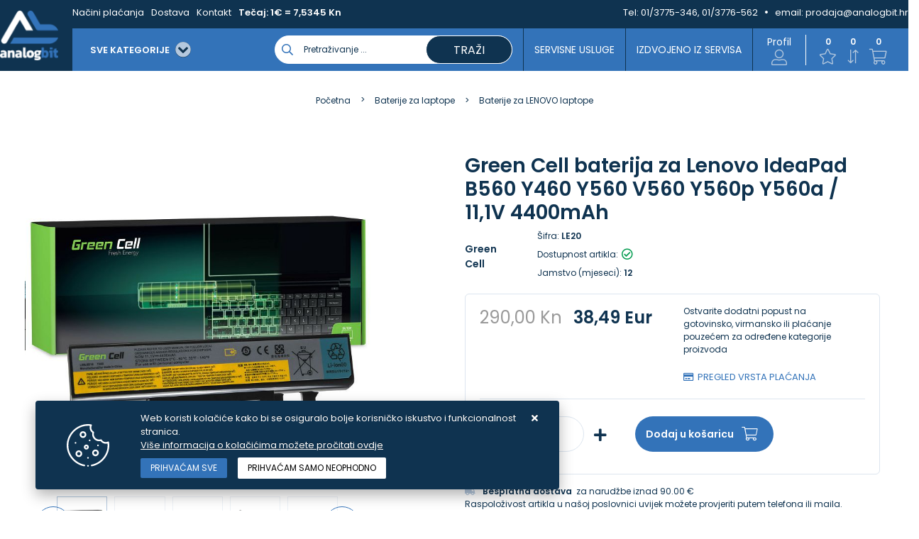

--- FILE ---
content_type: text/html; charset=utf-8
request_url: https://www.analogbit.hr/green-cell-baterija-za-lenovo-ideapad-b560-y460-y560-v560-y560p-y560a-111v-4/180087/product/
body_size: 26403
content:





<!DOCTYPE html>
<html lang="hr" data-token="CfDJ8Joi67gU0XFIg38GInzQFq5Kb7IXGRcswQDnfZzv4OHmp47iJOB5VShv4Gcou9ICL-Q54ssRU5xmMdUpJ132FQi65WNErofOV9-3d5Z4w357oQAmGMUZmhJXCvWRX3TtG2t8uUpZZcneS0r9VH5Rr-k" data-current-lang="hr" data-currency_code="Eur" data-kateid="0" data-wholesale="0" data-currency_display="Eur" data-currency_exchange="1" data-currency_processing="multiply" data-duplecijene="1" data-currency_factor="7.5345">
<head itemscope>
    <meta charset="utf-8" />
    <meta name="viewport" content="width=device-width, initial-scale=1.0, minimum-scale=1, viewport-fit=cover" />
    <link rel="preconnect" href="//www.google-analytics.com">
    <link rel="preconnect" href="//ssl.google-analytics.com">
    <link rel="preconnect" href="//www.googletagmanager.com">
    <link rel="preconnect" href="//connect.facebook.net">
    <link rel="dns-prefetch" href="//static.ak.facebook.com">
    <link rel="dns-prefetch" href="//s-static.ak.facebook.com">
    <link rel="dns-prefetch" href="//fbstatic-a.akamaihd.net">
    <link rel="dns-prefetch" href="//maps.gstatic.com">
    <link rel="dns-prefetch" href="//maps.google.com">
    <link rel="dns-prefetch" href="//maps.googleapis.com">
    <link rel="dns-prefetch" href="//mt0.googleapis.com">
    <link rel="dns-prefetch" href="//mt1.googleapis.com">
    <link rel="preload" href="https://www.analogbit.hr/fonts/poppins-v15-latin-ext_latin-500.woff2" as="font" type="font/woff2" crossorigin>
    <link rel="preload" href="https://www.analogbit.hr/fonts/poppins-v15-latin-ext_latin-600.woff2" as="font" type="font/woff2" crossorigin>
    <link rel="preload" href="https://www.analogbit.hr/fonts/poppins-v15-latin-ext_latin-regular.woff2" as="font" type="font/woff2" crossorigin>


    <meta name="apple-mobile-web-app-capable" content="yes">
    <meta name="mobile-web-app-capable" content="yes">
    <meta name="apple-mobile-web-app-status-bar-style" content="black">
    <meta name="msapplication-TileColor" content="#ffb116">
    <meta name="theme-color" content="#000000">
    <link rel="apple-touch-startup-image" href="/splash/iphone6_splash.png">
    <link rel="apple-touch-icon" sizes="152x152" href="/apple-touch-icon-ipad.png" type="image/png">
    <link rel="apple-touch-icon" sizes="167x167" href="/apple-touch-icon-ipad-retina.png" type="image/png">
    <link rel="apple-touch-icon" sizes="180x180" href="/apple-touch-icon-iphone-retina.png" type="image/png">
    <link rel="icon" type="image/png" sizes="32x32" href="/favicon-32.png">
    <link rel="icon" type="image/png" sizes="16x16" href="/favicon-16.png">
    <link href="/splash/iphone5_splash.png" media="(device-width: 320px) and (device-height: 568px) and (-webkit-device-pixel-ratio: 2)" rel="apple-touch-startup-image" />
    <link href="/splash/iphone6_splash.png" media="(device-width: 375px) and (device-height: 667px) and (-webkit-device-pixel-ratio: 2)" rel="apple-touch-startup-image" />
    <link href="/splash/iphoneplus_splash.png" media="(device-width: 621px) and (device-height: 1104px) and (-webkit-device-pixel-ratio: 3)" rel="apple-touch-startup-image" />
    <link href="/splash/iphonex_splash.png" media="(device-width: 375px) and (device-height: 812px) and (-webkit-device-pixel-ratio: 3)" rel="apple-touch-startup-image" />
    <link href="/splash/ipad_splash.png" media="(device-width: 768px) and (device-height: 1024px) and (-webkit-device-pixel-ratio: 2)" rel="apple-touch-startup-image" />
    <link href="/splash/ipadpro1_splash.png" media="(device-width: 834px) and (device-height: 1112px) and (-webkit-device-pixel-ratio: 2)" rel="apple-touch-startup-image" />
    <link href="/splash/ipadpro2_splash.png" media="(device-width: 1024px) and (device-height: 1366px) and (-webkit-device-pixel-ratio: 2)" rel="apple-touch-startup-image" />

    <meta name="web_author" content="Mathema d.o.o.">

    <title>Green Cell baterija za  Lenovo IdeaPad B560 Y460 Y560 V560 Y560p Y560a</title>
    
    <meta name="title" content="Green Cell baterija za  Lenovo IdeaPad B560 Y460 Y560 V560 Y560p Y560a" />
    <meta name="keywords" content="servis laptopa, servis računala, zamjena ekrana laptopa, zamjena tipkovnice laptopa, zamjena konektora punjenja laptopa" />
    <meta name="description" content="Jamstvo: 12 mjeseci; Proizvođač čelija: Green Cell; Napon: 10.8V (11.1V); Broj čelija: 6; Tehnologija: Li-Ion; Boja: Black; Zaštita od pretjeranog pražnjenja: Da; Zaštita od pretjeranog punjenja: Da; Šifra proizvoda: LE20; Proizvođač: Green Cell; Dimenzije: 204x52x20mm; Težina: 300g; Kapacitet: 4400 | LE20" />
    <meta http-equiv="Cache-Control" content="no-cache, no-store, must-revalidate" />
    <meta http-equiv="Pragma" content="no-cache" />
    <meta http-equiv="Expires" content="0" />
    <meta property="og:title" content="Green Cell baterija za  Lenovo IdeaPad B560 Y460 Y560 V560 Y560p Y560a" />
    <meta property="og:type" content="product" />
    <meta property="og:url" content="https://www.analogbit.hr/green-cell-baterija-za-lenovo-ideapad-b560-y460-y560-v560-y560p-y560a-111v-4/180087/product/" />
    <meta property="og:description" content="Jamstvo: 12 mjeseci; Proizvođač čelija: Green Cell; Napon: 10.8V (11.1V); Broj čelija: 6; Tehnologija: Li-Ion; Boja: Black; Zaštita od pretjeranog pražnjenja: Da; Zaštita od pretjeranog punjenja: Da; Šifra proizvoda: LE20; Proizvođač: Green Cell; Dimenzije: 204x52x20mm; Težina: 300g; Kapacitet: 4400 | LE20">
    <meta property="product:price:currency" content="HRK">
    <meta property="product:price:amount" content="38.49">
            <meta property="og:image" content="https://www.analogbit.hr/slike/velike/LE20_1.jpg" />
            <meta property="og:image" content="https://www.analogbit.hr/slike/velike/LE20_2.jpg" />
            <meta property="og:image" content="https://www.analogbit.hr/slike/velike/LE20_3.jpg" />
            <meta property="og:image" content="https://www.analogbit.hr/slike/velike/LE20_5.jpg" />
            <meta property="og:image" content="https://www.analogbit.hr/slike/velike/LE20_4.jpg" />
    <meta property="product:brand" content="Green Cell">
    <meta property="product:availability" content="in stock">
    <meta property="product:condition" content="new">
    
<script>
        window.dataLayer = window.dataLayer || [];
        dataLayer.push({
                'event': 'view_item',
                'ecommerce': {
                    'value': '0.00',
                    'currency': 'EUR',
                    'items': [{
                        'item_name': 'Green Cell baterija za  Lenovo IdeaPad B560 Y460 Y560 V560 Y560p Y560a / 11,1V 4400mAh',
                        'item_id': 'LE20',
                        'price': '0.00',
                        'item_brand': 'Green Cell',
                        'item_category': 'Baterije za LENOVO laptope'
                    }]
                }
            });
</script>


    <link rel="stylesheet" href="/css/color.min.css?v=ZLDo5hQ24uiENILqzoWjURbxDj4ZT7YJt5jtY7DMxUc" />
    <link rel="preload" href="https://www.analogbit.hr/webfonts/fa-regular-400.woff2" as="font" type="font/woff2" crossorigin>
    <link rel="preload" href="https://www.analogbit.hr/webfonts/fa-solid-900.woff2" as="font" type="font/woff2" crossorigin>

    
    
        <script src="/lib/jquery/dist/jquery.min.js?v=zp0HUArZHsK1JMJwdk7EyaM-eDINjTdOxADt5Ij2JRs"></script>
        <link async rel="stylesheet" type="text/css" media="all" href="/css/vsc.min.css?v=69uDIi7JnSZgXmtQwvptvc5c46fRQ6hBCjNZ9TwcTOM" />
    
        
        
            <link async rel="stylesheet" type="text/css" media="all" href="/menu-vertical/webslidemenu.min.css?v=VjN3HnZ6x4ax7KyJEUAVyEVINEMvouT2wt6-EPmSKls" />
        

    
    
    
        <link rel="stylesheet" type="text/css" media="all" href="/css/product.min.css?v=8b5Z0tUZgKf_NVQkeal6W0P--RCjERbPIGGzmKT05Bc" />
    
    <link rel="stylesheet" type="text/css" href="/fancybox/source/jquery.fancybox.min.css?v=L9BVTyClCoLnlKXPWBrFRoQFbQuwo14L2jFmRNBWr_E" />


    <!-- Google tag (gtag.js) - Google Analytics -->
<script async src="https://www.googletagmanager.com/gtag/js?id=UA-9387755-2">
</script>
<script>
  window.dataLayer = window.dataLayer || [];
  function gtag(){dataLayer.push(arguments);}
  gtag('js', new Date());

  gtag('config', 'UA-9387755-2');
</script>

<!-- Google tag (gtag.js) -->
<script async src="https://www.googletagmanager.com/gtag/js?id=G-L1MH21HCLE">
</script>
<script>
  window.dataLayer = window.dataLayer || [];
  function gtag(){dataLayer.push(arguments);}
  gtag('js', new Date());

  gtag('config', 'G-L1MH21HCLE');
</script>




	<meta name="theme-color" content="#000000" />
	<link rel="manifest" href="/manifest.webmanifest" />
</head>
<body class=" ">

    <meta name="google-site-verification" content="pdj-miMqFs2jp2cdfv8kbrYQyaAvEg3sgptrqObSzRE" />

<!-- Google tag (gtag.js) - Google Analytics -->
<script async src="https://www.googletagmanager.com/gtag/js?id=UA-9387755-2">
</script>
<script>
  window.dataLayer = window.dataLayer || [];
  function gtag(){dataLayer.push(arguments);}
  gtag('js', new Date());

  gtag('config', 'UA-9387755-2');



<!-- Google tag (gtag.js) -->
<script async src="https://www.googletagmanager.com/gtag/js?id=G-L1MH21HCLE"></script>
<script>
  window.dataLayer = window.dataLayer || [];
  function gtag(){dataLayer.push(arguments);}
  gtag('js', new Date());

  gtag('config', 'G-L1MH21HCLE');
</script>

</script>
    <div class="loading ajax-loading-block-window"></div>


    <div id="vsc-wrapper">
                <header id="top">
                    
<div class="header container d-flex">
    <div class="header-inner-container">
        <div class="logo">
            <a class="" href="/">
                <img class="img-fluid" src="/img/logo.png?v=bpz9HQcgolfqvzSTj-Sq_9p2Nx5nZSMm7RSrrE66vrc" alt="Analogbit - Profesionalni servis laptopa i računala s 35 godina iskustva" />
            </a>
        </div>
        <div class="flex-column w-100">
            <div class="top-info d-none d-lg-block">
                <div class="container">
                    <div class="row d-flex justify-content-between">
                        <div>
                            <ul class="navbar-nav flex-grow-1 flex-row">



                                <li class="nav-item">
                                    <a class="nav-link" href="/nacini-placanja/42/page/">Načini plaćanja</a>
                                </li>

                                <li class="nav-item">
                                    <a class="nav-link" href="/dostava/65/page/">Dostava</a>
                                </li>


                                <li class="nav-item">
                                    <a class="nav-link" href="/Contact/">Kontakt</a>
                                </li>

                                    <li class="nav-item">
                                        <span class="nav-link bold">Tečaj: 1€ = 7,5345 Kn</span>
                                    </li>


                            </ul>
                        </div>
                        <div class=" align-items-center top-info-right">
                            <ul class="d-flex justify-content-end">
                                <li>Tel:&nbsp;<a href="tel:01/3775-346, 01/3776-562">01/3775-346, 01/3776-562</a></li>
                                <li><i class="fas fa-circle"></i>email:&nbsp;<a href="mailto:prodaja@analogbit.hr">prodaja@analogbit.hr</a></li>
                            </ul>
                        </div>
                    </div>
                </div>
            </div>
            <div class="container top-middle">
                <div class="align-items-center w-100">
                    <div class="top-logo-menu">
                        <button class="hamburger hamburger--elastic-r" type="button" id="wsnavtoggle">
                            <span class="hamburger-box">
                                <span class="hamburger-inner"></span>
                            </span>
                        </button>
                        <div class="top-search d-block d-lg-none">
                            <i class="menu_icon b_search"></i>
                        </div>
                    </div>
                    <div class="d-flex justify-content-between w-100 mobile-top-icon-container">
                        <nav class="navbar navbar-expand-sm navbar-toggleable-sm navbar-light rp">
                            <div class="navbar-collapse  d-sm-inline-flex">
<div class="row2 menubg">
    <div class="wsmainfull">
        <div class="wsmainwp clearfix">

            <nav class="wsmenu clearfix">
                <ul class="wsmenu-list">
                    <li aria-haspopup="true">
                        <a href="#" class="navtext">
                            <div class="izbornik"><span>SVE KATEGORIJE</span> <i class="fas fa-chevron-circle-down ml-2"></i></div>
                            <div class="d-block d-sm-none smllogo"><img src="/img/logo.png?v=bpz9HQcgolfqvzSTj-Sq_9p2Nx5nZSMm7RSrrE66vrc" alt="Analogbit - Profesionalni servis laptopa i računala s 35 godina iskustva" /></div>
                        </a>
                        <div class="wsshoptabing wtsdepartmentmenu clearfix">
                            <div class="wsshopwp clearfix">
                                <ul class="wstabitem clearfix">
                                        <li class="wsshoplink-active">
                                            <a class="level" href="/baterije/1/l/">Baterije</a>
                                            <div class="wstitemright clearfix">
                                                <div class="container-fluid">
                                                    <div class="row w-100">



                                                                <div class="menu-column col-12 col-lg-3 clearfix">
                                                                    <ul class="wstliststy02 clearfix">
                                                                        <li class="wstheading clearfix">
                                                                            <a href="/baterije-za-laptope-604x/604/">Baterije za laptope</a>
                                                                            <ul class="subcate-list">
                                                                                        <li><a href="/baterije-za-acer-laptope-615x/615/">Baterije za ACER laptope</a></li>
                                                                                        <li><a href="/baterije-za-fujitsu-laptope-630x/630/">Baterije za FUJITSU laptope</a></li>
                                                                                        <li><a href="/baterije-za-apple-laptope-616x/616/">Baterije za APPLE laptope</a></li>
                                                                                        <li><a href="/baterije-za-asus-laptope-617x/617/">Baterije za ASUS laptope</a></li>
                                                                                        <li><a href="/baterije-za-dell-laptope-618x/618/">Baterije za DELL laptope</a></li>
                                                                                        <li><a href="/baterije-za-hp-laptope-627x/627/">Baterije za HP laptope</a></li>
                                                                                        <li><a href="/baterije-za-lenovo-laptope-626x/626/">Baterije za LENOVO laptope</a></li>
                                                                                        <li><a href="/baterije-za-toshiba-laptope-628x/628/">Baterije za TOSHIBA laptope</a></li>
                                                                                        <li><a href="/baterije-za-samsung-laptope-629x/629/">Baterije za SAMSUNG laptope</a></li>
                                                                                        <li><a href="/baterije-za-msi-laptope-884/884/">Baterije za MSI laptope</a></li>
                                                                                        <li><a href="/baterije-za-sony-laptope-883/883/">Baterije za SONY laptope</a></li>
                                                                                        <li><a href="/originalne-baterije-za-laptope-923/923/">Originalne baterije za laptope</a></li>
                                                                            </ul>
                                                                        </li>
                                                                    </ul>
                                                                </div>
                                                                <div class="menu-column col-12 col-lg-3 clearfix">
                                                                    <ul class="wstliststy02 clearfix">
                                                                        <li class="wstheading clearfix">
                                                                            <a href="/baterije-za-alate-i-kosilice/611/">Baterije za alate i kosilice</a>
                                                                            <ul class="subcate-list">
                                                                                        <li><a href="/baterije-za-bosch-alate-635x/635/">Baterije za BOSCH alate</a></li>
                                                                                        <li><a href="/baterije-za-makita-alate-680x/680/">Baterije za MAKITA alate</a></li>
                                                                                        <li><a href="/baterije-za-hilti-alate-683x/683/">Baterije za HILTI alate</a></li>
                                                                                        <li><a href="/baterije-za-dewalt-alate-713x/713/">Baterije za DEWALT alate</a></li>
                                                                                        <li><a href="/baterije-za-blackdecker-alate-682x/682/">Baterije za BLACK&amp;DECKER alate</a></li>
                                                                                        <li><a href="/baterije-za-hitachi-alate-681x/681/">Baterije za HITACHI alate</a></li>
                                                                                        <li><a href="/baterije-za-kosilice-798/798/">Baterije za kosilice</a></li>
                                                                                        <li><a href="/baterije-za-ostale-alate-920/920/">Baterije za ostale alate</a></li>
                                                                            </ul>
                                                                        </li>
                                                                    </ul>
                                                                </div>
                                                                <div class="menu-column col-12 col-lg-3 clearfix">
                                                                    <ul class="wstliststy02 clearfix">
                                                                        <li class="wstheading clearfix">
                                                                            <a href="/baterije-za-fotoaparate-i-kamere-610x/610/">Baterije za fotoaparate i kamere</a>
                                                                            <ul class="subcate-list">
                                                                                        <li><a href="/baterije-za-canon-foto-aparate/634/">Baterije za CANON foto aparate</a></li>
                                                                                        <li><a href="/baterije-za-fuji-foto-aparate-i-kamere/915/">Baterije za FUJI foto aparate i kamere</a></li>
                                                                                        <li><a href="/baterije-za-ostale-foto-aparate-i-kamere-916/916/">Baterije za ostale foto aparate i kamere</a></li>
                                                                                        <li><a href="/baterije-za-nikon-foto-aparate/636/">Baterije za NIKON foto aparate</a></li>
                                                                                        <li><a href="/baterije-za-gopro-kamere-797/797/">Baterije za GoPro kamere</a></li>
                                                                                        <li><a href="/baterije-za-olympus-foto-aparate/637/">Baterije za OLYMPUS foto aparate</a></li>
                                                                                        <li><a href="/baterije-za-panasonic-foto-aparate/638/">Baterije za PANASONIC foto aparate</a></li>
                                                                                        <li><a href="/baterije-za-sony-foto-aparate/639/">Baterije za SONY foto aparate</a></li>
                                                                                        <li><a href="/drzaci-baterija-za-fotoaparate/914/">Držači baterija za fotoaparate</a></li>
                                                                            </ul>
                                                                        </li>
                                                                    </ul>
                                                                </div>
                                                                <div class="menu-column col-12 col-lg-3 clearfix">
                                                                    <ul class="wstliststy02 clearfix">
                                                                        <li class="wstheading clearfix">
                                                                            <a href="/baterije-za-mobitele-i-tablete/607/">Baterije za mobitele i tablete</a>
                                                                            <ul class="subcate-list">
                                                                                        <li><a href="/baterije-za-apple-mobitele-i-tablete/677/">Baterije za APPLE mobitele i tablete</a></li>
                                                                                        <li><a href="/baterije-za-samsung-mobitele-i-tablete/678/">Baterije za SAMSUNG mobitele i tablete</a></li>
                                                                                        <li><a href="/baterije-za-huawei-mobitele-i-tablete/795/">Baterije za HUAWEI mobitele i tablete</a></li>
                                                                                        <li><a href="/baterije-za-xiaomi-mobitele-i-tablete/796/">Baterije za XIAOMI mobitele i tablete</a></li>
                                                                            </ul>
                                                                        </li>
                                                                    </ul>
                                                                </div>
                                                                <div class="menu-column col-12 col-lg-3 clearfix">
                                                                    <ul class="wstliststy02 clearfix">
                                                                        <li class="wstheading clearfix">
                                                                            <a href="/baterije-za-e-vozila/794/">Baterije za E-vozila</a>
                                                                            <ul class="subcate-list">
                                                                                        <li><a href="/baterije-za-elektricne-bicikle/801/">Baterije za električne bicikle</a></li>
                                                                                        <li><a href="/baterije-za-dji-dronove/802/">Baterije za DJI dronove</a></li>
                                                                            </ul>
                                                                        </li>
                                                                    </ul>
                                                                </div>
                                                                <div class="menu-column col-12 col-lg-3 clearfix">
                                                                    <ul class="wstliststy02 clearfix">
                                                                        <li class="wstheading clearfix">
                                                                            <a href="/baterije-za-elektronicke-uredaje/799/">Baterije za elektroničke uređaje</a>
                                                                            <ul class="subcate-list">
                                                                                        <li><a href="/baterije-za-bluetooth-zvucnike/806/">Baterije za bluetooth zvučnike</a></li>
                                                                                        <li><a href="/baterije-za-usisavace/805/">Baterije za usisavače</a></li>
                                                                                        <li><a href="/baterije-za-e-book-citace-886/886/">Baterije za e-book čitače</a></li>
                                                                                        <li><a href="/baterije-za-pametne-satove-922/922/">Baterije za pametne satove</a></li>
                                                                                        <li><a href="/aaaaa-baterije-za-slusne-aparate-887/887/">AAA,AA, Baterije za slušne aparate</a></li>
                                                                            </ul>
                                                                        </li>
                                                                    </ul>
                                                                </div>
                                                                <div class="menu-column col-12 col-lg-3 clearfix">
                                                                    <ul class="wstliststy02 clearfix">
                                                                        <li class="wstheading clearfix">
                                                                            <a href="/baterije-za-djecje-autice-i-ups-uredaje-agm/810/">Baterije za dječje autiće i UPS uređaje - AGM</a>
                                                                            <ul class="subcate-list">
                                                                                        <li><a href="/baterije-za-djecje-autice-i-ups-uredaje-agm-812/812/">Baterije za dječje autiće i UPS uređaje - AGM</a></li>
                                                                            </ul>
                                                                        </li>
                                                                    </ul>
                                                                </div>
                                                                <div class="menu-column col-12 col-lg-3 clearfix">
                                                                    <ul class="wstliststy02 clearfix">
                                                                        <li class="wstheading clearfix">
                                                                            <a href="/baterije-za-plovila-i-kampere-lifepo4-809/809/">Baterije za plovila i kampere - LifePO4</a>
                                                                            <ul class="subcate-list">
                                                                                        <li><a href="/baterije-za-plovila-i-kampere-lifepo4-811/811/">Baterije za plovila i kampere - LifePO4</a></li>
                                                                            </ul>
                                                                        </li>
                                                                    </ul>
                                                                </div>



                                                    </div>
                                                </div>
                                            </div>
                                        </li>
                                        <li class="">
                                            <a class="level" href="/punjaci/8/l/">Punjači</a>
                                            <div class="wstitemright clearfix">
                                                <div class="container-fluid">
                                                    <div class="row w-100">



                                                                <div class="menu-column col-12 col-lg-3 clearfix">
                                                                    <ul class="wstliststy02 clearfix">
                                                                        <li class="wstheading clearfix">
                                                                            <a href="/punjaci-za-laptope-685x/685/">Punjači za laptope</a>
                                                                            <ul class="subcate-list">
                                                                                        <li><a href="/punjaci-za-acer-laptope-686x/686/">Punjači za ACER laptope</a></li>
                                                                                        <li><a href="/punjaci-za-apple-macbook-laptope-691x/691/">Punjači za APPLE Macbook laptope</a></li>
                                                                                        <li><a href="/punjaci-za-dell-laptope-695x/695/">Punjači za DELL laptope</a></li>
                                                                                        <li><a href="/punjaci-za-fujitsu-laptope-696x/696/">Punjači za FUJITSU laptope</a></li>
                                                                                        <li><a href="/punjaci-za-toshiba-laptope-692x/692/">Punjači za TOSHIBA laptope</a></li>
                                                                                        <li><a href="/punjaci-za-asus-laptope-687x/687/">Punjači za ASUS laptope</a></li>
                                                                                        <li><a href="/punjaci-za-hp-laptope-689x/689/">Punjači za HP laptope</a></li>
                                                                                        <li><a href="/punjaci-za-lenovo-laptope-688x/688/">Punjači za LENOVO laptope</a></li>
                                                                                        <li><a href="/punjaci-za-samsung-laptope-690x/690/">Punjači za SAMSUNG laptope</a></li>
                                                                                        <li><a href="/type-c-punjaci-za-laptope/925/">Type C punjači za laptope</a></li>
                                                                            </ul>
                                                                        </li>
                                                                    </ul>
                                                                </div>
                                                                <div class="menu-column col-12 col-lg-3 clearfix">
                                                                    <ul class="wstliststy02 clearfix">
                                                                        <li class="wstheading clearfix">
                                                                            <a href="/punjaci-za-alate-813/813/">Punjači za alate</a>
                                                                            <ul class="subcate-list">
                                                                                        <li><a href="/punjaci-za-bosch-alate-822/822/">Punjači za BOSCH alate</a></li>
                                                                                        <li><a href="/punjaci-za-makita-alate-823/823/">Punjači za MAKITA alate</a></li>
                                                                                        <li><a href="/punjaci-za-hilti-alate-824/824/">Punjači za HILTI alate</a></li>
                                                                                        <li><a href="/punjaci-za-dewalt-alate-825/825/">Punjači za DEWALT alate</a></li>
                                                                                        <li><a href="/punjaci-za-blackdecker-alate-826/826/">Punjači za BLACK&amp;DECKER alate</a></li>
                                                                                        <li><a href="/punjaci-za-hitachi-alate-827/827/">Punjači za HITACHI alate</a></li>
                                                                            </ul>
                                                                        </li>
                                                                    </ul>
                                                                </div>
                                                                <div class="menu-column col-12 col-lg-3 clearfix">
                                                                    <ul class="wstliststy02 clearfix">
                                                                        <li class="wstheading clearfix">
                                                                            <a href="/punjaci-za-fotoaparate-i-kamere-817/817/">Punjači za fotoaparate i kamere</a>
                                                                            <ul class="subcate-list">
                                                                                        <li><a href="/punjaci-za-canon-foto-aparate-828/828/">Punjači za CANON foto aparate</a></li>
                                                                                        <li><a href="/punjaci-za-fuji-foto-aparate/918/">Punjači za FUJI foto aparate</a></li>
                                                                                        <li><a href="/punjaci-za-nikon-foto-aparate-829/829/">Punjači za NIKON foto aparate</a></li>
                                                                                        <li><a href="/punjaci-za-gopro-kamere-830/830/">Punjači za GoPro kamere</a></li>
                                                                                        <li><a href="/punjaci-za-olympus-foto-aparate-831/831/">Punjači za OLYMPUS foto aparate</a></li>
                                                                                        <li><a href="/punjaci-za-panasonic-foto-aparate-832/832/">Punjači za PANASONIC foto aparate</a></li>
                                                                                        <li><a href="/punjaci-za-sony-foto-aparate-880/880/">Punjači za SONY foto aparate</a></li>
                                                                                        <li><a href="/punjaci-za-ostale-foto-aparate-i-kamere-917/917/">Punjači za ostale foto aparate i kamere</a></li>
                                                                                        <li><a href="/bljeskalice-za-fotoaparate-919/919/">Bljeskalice za fotoaparate</a></li>
                                                                            </ul>
                                                                        </li>
                                                                    </ul>
                                                                </div>
                                                                <div class="menu-column col-12 col-lg-3 clearfix">
                                                                    <ul class="wstliststy02 clearfix">
                                                                        <li class="wstheading clearfix">
                                                                            <a href="/usb-punjaci-za-mobitele-i-druge-uredaje/762/">USB punjači za mobitele i druge uređaje</a>
                                                                            <ul class="subcate-list">
                                                                                        <li><a href="/usb-type-c-punjaci-i-kablovi/818/">USB Type-C punjači i kablovi</a></li>
                                                                                        <li><a href="/powerbank-891/891/">Powerbank</a></li>
                                                                            </ul>
                                                                        </li>
                                                                    </ul>
                                                                </div>
                                                                <div class="menu-column col-12 col-lg-3 clearfix">
                                                                    <ul class="wstliststy02 clearfix">
                                                                        <li class="wstheading clearfix">
                                                                            <a href="/strujni-inverteri-844/844/">Strujni inverteri</a>
                                                                            <ul class="subcate-list">
                                                                                        <li><a href="/strujni-inverteri-852/852/">Strujni inverteri</a></li>
                                                                            </ul>
                                                                        </li>
                                                                    </ul>
                                                                </div>
                                                                <div class="menu-column col-12 col-lg-3 clearfix">
                                                                    <ul class="wstliststy02 clearfix">
                                                                        <li class="wstheading clearfix">
                                                                            <a href="/punjaci-za-e-vozila-816/816/">Punjači za e-vozila</a>
                                                                            <ul class="subcate-list">
                                                                                        <li><a href="/punjaci-za-elektricne-bicikle-820/820/">Punjači za električne bicikle</a></li>
                                                                                        <li><a href="/punjaci-za-elektricne-romobile-821/821/">Punjači za električne romobile</a></li>
                                                                            </ul>
                                                                        </li>
                                                                    </ul>
                                                                </div>
                                                                <div class="menu-column col-12 col-lg-3 clearfix">
                                                                    <ul class="wstliststy02 clearfix">
                                                                        <li class="wstheading clearfix">
                                                                            <a href="/kablovi-za-elektricne-automobile/768/">Kablovi za električne automobile</a>
                                                                            <ul class="subcate-list">
                                                                                        <li><a href="/ev-kablovi-769/769/">EV kablovi</a></li>
                                                                            </ul>
                                                                        </li>
                                                                    </ul>
                                                                </div>
                                                                <div class="menu-column col-12 col-lg-3 clearfix">
                                                                    <ul class="wstliststy02 clearfix">
                                                                        <li class="wstheading clearfix">
                                                                            <a href="/punjaci-za-elektricne-automobile/765/">Punjači za električne automobile</a>
                                                                            <ul class="subcate-list">
                                                                                        <li><a href="/ev-punjaci-766/766/">EV punjači</a></li>
                                                                            </ul>
                                                                        </li>
                                                                    </ul>
                                                                </div>
                                                                <div class="menu-column col-12 col-lg-3 clearfix">
                                                                    <ul class="wstliststy02 clearfix">
                                                                        <li class="wstheading clearfix">
                                                                            <a href="/punjaci-za-agm-i-lifepo4-baterije-892/892/">Punjači za AGM i LiFePO4 baterije</a>
                                                                            <ul class="subcate-list">
                                                                                        <li><a href="/punjaci-za-agm-i-lifepo4-baterije-893/893/">Punjači za AGM i LiFePO4 baterije</a></li>
                                                                            </ul>
                                                                        </li>
                                                                    </ul>
                                                                </div>
                                                                <div class="menu-column col-12 col-lg-3 clearfix">
                                                                    <ul class="wstliststy02 clearfix">
                                                                        <li class="wstheading clearfix">
                                                                            <a href="/punjaci-za-aa-i-aaa-baterije-888/888/">Punjači za AA i AAA baterije</a>
                                                                            <ul class="subcate-list">
                                                                                        <li><a href="/punjaci-za-aa-i-aaa-baterije-889/889/">Punjači za AA i AAA baterije</a></li>
                                                                            </ul>
                                                                        </li>
                                                                    </ul>
                                                                </div>



                                                    </div>
                                                </div>
                                            </div>
                                        </li>
                                        <li class="">
                                            <a class="level" href="/dijelovi-za-laptope/26/l/">Dijelovi za laptope</a>
                                            <div class="wstitemright clearfix">
                                                <div class="container-fluid">
                                                    <div class="row w-100">



                                                                <div class="menu-column col-12 col-lg-3 clearfix">
                                                                    <ul class="wstliststy02 clearfix">
                                                                        <li class="wstheading clearfix">
                                                                            <a href="/lcd-ekrani-za-laptope-707x/707/">LCD ekrani za laptope</a>
                                                                            <ul class="subcate-list">
                                                                                        <li><a href="/ekrani-za-laptope-po-tipovima-926/926/">Ekrani za laptope po tipovima</a></li>
                                                                                        <li><a href="/lcd-ekrani-za-acer-laptope-714x/714/">LCD ekrani za ACER laptope</a></li>
                                                                                        <li><a href="/lcd-ekrani-za-asus-laptope-715x/715/">LCD ekrani za ASUS laptope</a></li>
                                                                                        <li><a href="/lcd-ekrani-za-dell-laptope-722x/722/">LCD ekrani za DELL laptope</a></li>
                                                                                        <li><a href="/lcd-ekrani-za-fujitsu-laptope-716x/716/">LCD ekrani za FUJITSU laptope</a></li>
                                                                                        <li><a href="/lcd-ekrani-za-gigabyte-laptope/927/">LCD ekrani za GIGABYTE laptope</a></li>
                                                                                        <li><a href="/lcd-ekrani-za-hp-laptope-717x/717/">LCD ekrani za HP laptope</a></li>
                                                                                        <li><a href="/lcd-ekrani-za-lenovo-laptope-718x/718/">LCD ekrani za LENOVO laptope</a></li>
                                                                                        <li><a href="/lcd-ekrani-za-samsung-laptope-721x/721/">LCD ekrani za SAMSUNG laptope</a></li>
                                                                                        <li><a href="/lcd-ekrani-za-toshiba-laptope-720x/720/">LCD ekrani za TOSHIBA laptope</a></li>
                                                                                        <li><a href="/dvostruko-ljepljive-trake-za-ekrane/929/">Dvostruko ljepljive trake za ekrane</a></li>
                                                                            </ul>
                                                                        </li>
                                                                    </ul>
                                                                </div>
                                                                <div class="menu-column col-12 col-lg-3 clearfix">
                                                                    <ul class="wstliststy02 clearfix">
                                                                        <li class="wstheading clearfix">
                                                                            <a href="/tipkovnice-za-laptope-746x/746/">Tipkovnice za laptope</a>
                                                                            <ul class="subcate-list">
                                                                                        <li><a href="/tipkovnice-za-acer-laptope-758x/758/">Tipkovnice za ACER laptope</a></li>
                                                                                        <li><a href="/tipkovnice-za-asus-laptope-759x/759/">Tipkovnice za ASUS laptope</a></li>
                                                                                        <li><a href="/tipkovnice-za-dell-laptope-760x/760/">Tipkovnice za DELL laptope</a></li>
                                                                                        <li><a href="/tipkovnice-za-hp-laptope-747x/747/">Tipkovnice za HP laptope</a></li>
                                                                                        <li><a href="/tipkovnice-za-lenovo-laptope-761x/761/">Tipkovnice za LENOVO laptope</a></li>
                                                                                        <li><a href="/tipkovnice-za-samsung-laptope-835/835/">Tipkovnice za SAMSUNG laptope</a></li>
                                                                                        <li><a href="/tipkovnice-za-toshiba-laptope/834/">Tipkovnice za TOSHIBA laptope</a></li>
                                                                                        <li><a href="/tipkovnice-za-apple-laptope-833/833/">Tipkovnice za APPLE laptope</a></li>
                                                                                        <li><a href="/tipkovnice-za-msi-laptope-885/885/">Tipkovnice za MSI laptope</a></li>
                                                                            </ul>
                                                                        </li>
                                                                    </ul>
                                                                </div>
                                                                <div class="menu-column col-12 col-lg-3 clearfix">
                                                                    <ul class="wstliststy02 clearfix">
                                                                        <li class="wstheading clearfix">
                                                                            <a href="/konektori-za-punjenje-930/930/">Konektori za punjenje</a>
                                                                            <ul class="subcate-list">
                                                                                        <li><a href="/konektori-punjenja-za-acer-laptope-931/931/">Konektori punjenja za Acer laptope</a></li>
                                                                            </ul>
                                                                        </li>
                                                                    </ul>
                                                                </div>



                                                    </div>
                                                </div>
                                            </div>
                                        </li>
                                        <li class="">
                                            <a class="level" href="/nova-racunala/27/l/">Nova računala</a>
                                            <div class="wstitemright clearfix">
                                                <div class="container-fluid">
                                                    <div class="row w-100">



                                                                <div class="menu-column col-12 col-lg-3 clearfix">
                                                                    <ul class="wstliststy02 clearfix">
                                                                        <li class="wstheading clearfix">
                                                                            <a href="/racunala-i-software/770/">Računala i software</a>
                                                                            <ul class="subcate-list">
                                                                                        <li><a href="/laptopi-773/773/">Laptopi</a></li>
                                                                                        <li><a href="/stolna-racunala-777/777/">Stolna računala</a></li>
                                                                                        <li><a href="/all-in-one-racunala-839/839/">All in one računala</a></li>
                                                                                        <li><a href="/tableti-778/778/">Tableti</a></li>
                                                                                        <li><a href="/microsoft-programi-840/840/">Microsoft programi</a></li>
                                                                                        <li><a href="/antivirusni-programi-841/841/">Antivirusni programi</a></li>
                                                                                        <li><a href="/torbe-i-ostali-dodaci-za-laptope/895/">Torbe i ostali dodaci za laptope</a></li>
                                                                            </ul>
                                                                        </li>
                                                                    </ul>
                                                                </div>



                                                    </div>
                                                </div>
                                            </div>
                                        </li>
                                    <li class=""><a class="level" href="https://analogbit.techsaver.hr/" target="_blank">Refurbished shop</a></li>
                                    
<li class="d-block d-md-none mobilemenuonly">
    <span class="wsmenu-click02"></span>
    <a class="level" href="#" style="">Servisne usluge</a>
    <div class="wstitemright clearfix" style="height: 100%; display: none;">
        <div class="container-fluid">
            <div class="row w-100">
                <div class="menu-column col-12 col-lg-3 clearfix">
                    <ul class="wstliststy02 clearfix">
                        <li class="wstheading clearfix"><a href="/laptop-servis/68/page/">Laptop servis</a></li>
                        <li class="wstheading clearfix"><a href="/servis-stolnih-racunala/69/page/">Servis stolnih računala</a></li>
                        <li class="wstheading clearfix"><a href="/smartphonetablet-servis/70/page/">Smartphone/Tablet servis</a></li>
                        <li class="wstheading clearfix"><a href="/servis-printera/71/page/">Servis printera</a></li>
                        <li class="wstheading clearfix"><a href="/ugovorno-odrzavanje-racunala/72/page/">Ugovorno održavanje računala</a></li>
                        <li class="wstheading clearfix"><a href="/pickup-return-usluga/74/page/">Pickup &amp; Return usluga</a></li>
                        <li class="wstheading clearfix"><a href="/cjenik-usluga/75/page/">Cjenik usluga</a></li>
                        <li class="wstheading clearfix"><a href="#" onclick="openTawk()">PROVJERA STATUSA SERVISA </a></li>
                    </ul>
                </div>
            </div>
        </div>
    </div>
</li>

<li class="d-block d-md-none mobilemenuonly">
    <span class="wsmenu-click02"></span>
    <a class="level" href="#" style="">Izdvojeno iz servisa</a>
    <div class="wstitemright clearfix" style="height: 100%; display: none;">
        <div class="container-fluid">
            <div class="row w-100">
                <div class="menu-column col-12 col-lg-3 clearfix">
                    <ul class="wstliststy02 clearfix">
                        <li class="wstheading clearfix"><a href="/laptop-se-pregrijava-ili-gasi-ventilator-laptopa-je-bucan-ciscenje-racunala-od-p/77/page/">Laptop se pregrijava ili gasi | Ventilator laptopa je bučan | Čišćenje računala od prašine</a></li>
                        <li class="wstheading clearfix"><a href="/racunalo-ne-ulazi-u-windowse-instalacija-operativnog-sustava/78/page/">Računalo ne ulazi u Windowse | Instalacija operativnog sustava</a></li>
                        <li class="wstheading clearfix"><a href="/racunalo-se-ne-pokrece-ili-javlja-greske-kod-paljenja-azuriranje-verzije-biosa/79/page/">Računalo se ne pokreće ili javlja greške kod paljenja | Ažuriranje verzije biosa</a></li>
                        <li class="wstheading clearfix"><a href="/racunalo-radi-usporeno-kako-ubrzati-racunalo-ugradnja-ssd-diska/58/page/">Računalo radi usporeno | Kako ubrzati računalo | Ugradnja SSD diska</a></li>
                        <li class="wstheading clearfix"><a href="/popravak-kucista-laptopa/60/page/">Popravak kućišta laptopa</a></li>
                        <li class="wstheading clearfix"><a href="/baterije-za-laptope-alate-i-kucanske-aparate-mobitele-foto-i-video-e-vozila/48/page/">Baterije za laptope | alate i kućanske aparate | mobitele | foto i video | e-vozila</a></li>
                        <li class="wstheading clearfix"><a href="/zamjena-tipkovnice-na-laptopu/55/page/">Zamjena tipkovnice na laptopu</a></li>
                        <li class="wstheading clearfix"><a href="/zamjena-ekrana-na-laptopu-popravak-ekrana-na-laptopu-brza-zamjena-ekrana/56/page/">Zamjena ekrana na laptopu | Popravak ekrana na laptopu | Brza zamjena ekrana</a></li>
                        <li class="wstheading clearfix"><a href="/zamjena-ili-popravak-konektora-napajanja-na-laptopu-tabletu-mobitelu/59/page/">Zamjena ili popravak konektora napajanja na laptopu | tabletu | mobitelu</a></li>
                        <li class="wstheading clearfix"><a href="/punjaci-za-laptope-alate-i-kucanske-aparate-mobitele-foto-i-video-e-vozila/62/page/">Punjači za laptope | alate i kućanske aparate | mobitele | foto i video | e-vozila</a></li>
                        <li class="wstheading clearfix"><a href="/reparacija-maticnih-ploca-popravak-maticnih-ploca/51/page/">Reparacija matičnih ploča | Popravak matičnih ploča</a></li>
                    </ul>
                </div>
            </div>
        </div>
    </div>
</li>





                                </ul>
                            </div>
                        </div>
                    </li>




                    <li class="d-block d-sm-none">
                        <a class="text-dark" href="/nacini-placanja/42/page/">Načini plaćanja</a>
                    </li>

                    <li class="d-block d-sm-none">
                        <a class="text-dark" href="/dostava/65/page/">Dostava</a>
                    </li>


                    <li class="d-block d-sm-none">
                        <a class="text-dark" href="/Contact/">Kontakt </a>
                    </li>
                </ul>
            </nav>
        </div>
    </div>
</div>
                            </div>
                        </nav>
                        
<div class="search-top" data-search="1">

    <script src="/js/activeSearch-0.0.2.js?v=vUJCnTKURjh5CT4qd6JqVo0T9TYfB3K_P5woE8ZBFis"></script>
    <form class="search-form" id="multiple_form" method="get" action="/Search/">
        <i class="far fa-search"></i>
        <input id="multiple" class="search-input ui-autocomplete-input" name="term" type="text" placeholder="Pretraživanje ..." autocomplete="off">
        <button class="search-btn" type="submit"><span>Traži</span></button>
        <div class="top_search_term">
            <div class="search_title">Zadnje pretraživano<span class="delete-all-search">Obriši sve</span></div>
            <div class="top_search_term_result"></div>
        </div>
        <div class="multiple-search">
            <div class="col-lg-12 result">
                <div class="row">
                    <div class="col-4 d-none d-md-block search-left-block">
                        <h6 class="manu-title">Proizvođači:</h6>
                        <div class="manufacture-search"></div>
                        <h6 class="cate-title">Kategorije:</h6>
                        <div class="category-search"></div>
                    </div>
                    <div class="col-12 col-lg-8">
                        <div class="artikli"></div>
                        <div class="d-flex justify-content-center mt-3">
                            <button class="count btn btn-type1 w-100" type="submit">Prikaži sve proizvode</button>
                        </div>
                    </div>
                </div>
            </div>
        </div>
        <div class="search-empty">
            <div class="col-lg-12 result">
                Nema rezultata za traženi pojam!
            </div>
        </div>
    </form>

    <template id="searchitem">
        <div class="product">
            <div class="topproduct">
                <a class="searchlink" href="">
                    <img class="slika" src="">
                    <span></span>
                    <strong></strong>
                </a>
            </div>
            <div class="topcartadd"><a href=""><i class="fas fa-cart-plus"></i></a></div>
        </div>
    </template>

    <template id="searchterm">
        <div class="product">
            <a class="searchlink" href="">
                <i class="far fa-search"></i>
                <span></span>
            </a>
        </div>
    </template>

</div>
                        <ul class="servis-info-container d-none d-lg-flex list-unstyled">
    <li class="header-info-links">
        <a href="#">Servisne usluge</a>
        <ul class="header-pagelist list-unstyled">
            <li><a href="/laptop-servis/68/page/">Laptop servis</a></li>
            <li><a href="/servis-stolnih-racunala/69/page/">Servis stolnih računala</a></li>
            <li><a href="/smartphonetablet-servis/70/page/">Smartphone/Tablet servis</a></li>
            <li><a href="/servis-printera/71/page/">Servis printera</a></li>
            <li><a href="/ugovorno-odrzavanje-racunala/72/page/">Ugovorno održavanje računala</a></li>
            <li><a href="/pickup-return-usluga/74/page/">Pickup &amp; Return usluga</a></li>
            <li><a href="/cjenik-usluga/75/page/">Cjenik usluga</a></li>
            <li><a href="#" onclick="openTawk()">PROVJERA STATUSA SERVISA </a></li>
        </ul>
    </li>
    <li class="header-info-links">
        <a href="#">Izdvojeno iz servisa</a>
        <ul class="header-pagelist list-unstyled">
            <li><a href="/laptop-se-pregrijava-ili-gasi-ventilator-laptopa-je-bucan-ciscenje-racunala-od-p/77/page/">Laptop se pregrijava ili gasi | Ventilator laptopa je bučan | Čišćenje računala od prašine</a></li>
            <li><a href="/racunalo-ne-ulazi-u-windowse-instalacija-operativnog-sustava/78/page/">Računalo ne ulazi u Windowse | Instalacija operativnog sustava</a></li>
            <li><a href="/racunalo-se-ne-pokrece-ili-javlja-greske-kod-paljenja-azuriranje-verzije-biosa/79/page/">Računalo se ne pokreće ili javlja greške kod paljenja | Ažuriranje verzije biosa</a></li>
            <li><a href="/racunalo-radi-usporeno-kako-ubrzati-racunalo-ugradnja-ssd-diska/58/page/">Računalo radi usporeno | Kako ubrzati računalo | Ugradnja SSD diska</a></li>
            <li><a href="/popravak-kucista-laptopa/60/page/">Popravak kućišta laptopa</a></li>
            <li><a href="/baterije-za-laptope-alate-i-kucanske-aparate-mobitele-foto-i-video-e-vozila/48/page/">Baterije za laptope | alate i kućanske aparate | mobitele | foto i video | e-vozila</a></li>
            <li><a href="/zamjena-tipkovnice-na-laptopu/55/page/">Zamjena tipkovnice na laptopu</a></li>
            <li><a href="/zamjena-ekrana-na-laptopu-popravak-ekrana-na-laptopu-brza-zamjena-ekrana/56/page/">Zamjena ekrana na laptopu | Popravak ekrana na laptopu | Brza zamjena ekrana</a></li>
            <li><a href="/zamjena-ili-popravak-konektora-napajanja-na-laptopu-tabletu-mobitelu/59/page/">Zamjena ili popravak konektora napajanja na laptopu | tabletu | mobitelu</a></li>
            <li><a href="/punjaci-za-laptope-alate-i-kucanske-aparate-mobitele-foto-i-video-e-vozila/62/page/">Punjači za laptope | alate i kućanske aparate | mobitele | foto i video | e-vozila</a></li>
            <li><a href="/reparacija-maticnih-ploca-popravak-maticnih-ploca/51/page/">Reparacija matičnih ploča | Popravak matičnih ploča</a></li>
        </ul>
    </li>
</ul>
                        <div class="top-icon">
                                <div class="top-cart top-right-cart">
                                    
<div class="dropdown">

        <div class="cart-top">
            <a href="#"><span class="count">0</span><i class="fal fa-shopping-cart"></i></a>
        </div>
</div>
                                </div>
                            <div class="top-compare">
                                <a title="Usporedba" href="/Compare/">
                                    <span class="count">0</span>
                                    <i class="fal fa-sort-alt">
                                    </i>
                                </a>
                            </div>
                            <div class="top-favorites">
                                <a title="Favoriti" href="/Favorites/">
                                    <span class="count">0</span>
                                    <i class="fal fa-star">
                                    </i>
                                </a>
                            </div>
                            <div class="top-right-ponuda">
                            </div>

                                

 <div class="top-user">
        <a class="" title="Prijavi se" href="/Identity/Account/Login/"><span class="d-none d-lg-block">Profil</span><i class="fal fa-user-alt"></i></a>
    </div>

                        </div>
                    </div>
                </div>
            </div>
        </div>
    </div>
</div>



                </header>


        <div>
            <main class="">
                



<div class="breadcrumb-wrapper d-none d-md-block">
    <div class="container clearfix">
        <div class="breadcrumb">
            <a class="breadcrumb-title d-none d-xl-inline" href="/"><span>Početna</span></a>
            <a class="breadcrumb-title d-inline d-none d-sm-inline d-md-none" href="javascript: history.go(-1);"><span>Nazad</span></a>
            <a class="breadcrumb-title" href="/baterije-za-laptope-604x/604/"><span>Baterije za laptope</span></a>
            <a class="breadcrumb-last" href="/baterije-za-lenovo-laptope-626x/626/"><span>Baterije za LENOVO laptope</span></a>
        </div>
    </div>
</div>

<div class="text-center">
    

</div>

<div id="product-page">
    <div class="container productEntity productEntityDetailPage" data-product_name="Green Cell baterija za  Lenovo IdeaPad B560 Y460 Y560 V560 Y560p Y560a / 11,1V 4400mAh" data-product_id="180087" data-product_category="Baterije za LENOVO laptope" data-productlist_position="1" data-productlist_name="Detail page" data-product_price="38.49" data-product_value="38.49" data-product_brand="Green Cell">
        <div class="row mt-0 mt-md-4" data-productid="LE20">
            <div class="col-md-5">
                <div class="row slike">
                    <div class="badge-content mr-3 mr-md-0">
                    </div>
                    <!-- OWL BEGIN-->
                    <div class="col-12">
                        <div id="big" class="owl-carousel owl-theme">
                                        <div data-hash="s_58060" class="item s_58060  active">
                                            <a class="fancybox" href="/slike/velike/LE20_1.jpg" data-fancybox-group="gallery"><img loading="lazy" width="600" height="600" src="https://www.analogbit.hr/slike/velike/LE20_1.jpg" alt="LE20_1.jpg" class="img-fluid" /></a>
                                        </div>
                                        <div data-hash="s_58963" class="item s_58963">
                                            <a class="fancybox" href="/slike/velike/LE20_2.jpg" data-fancybox-group="gallery"><img loading="lazy" width="600" height="600" src="https://www.analogbit.hr/slike/velike/LE20_2.jpg" alt="LE20_2.jpg" class="img-fluid" /></a>
                                        </div>
                                        <div data-hash="s_62343" class="item s_62343">
                                            <a class="fancybox" href="/slike/velike/LE20_3.jpg" data-fancybox-group="gallery"><img loading="lazy" width="600" height="600" src="https://www.analogbit.hr/slike/velike/LE20_3.jpg" alt="LE20_3.jpg" class="img-fluid" /></a>
                                        </div>
                                        <div data-hash="s_63547" class="item s_63547">
                                            <a class="fancybox" href="/slike/velike/LE20_5.jpg" data-fancybox-group="gallery"><img loading="lazy" width="600" height="600" src="https://www.analogbit.hr/slike/velike/LE20_5.jpg" alt="LE20_5.jpg" class="img-fluid" /></a>
                                        </div>
                                        <div data-hash="s_65841" class="item s_65841">
                                            <a class="fancybox" href="/slike/velike/LE20_4.jpg" data-fancybox-group="gallery"><img loading="lazy" width="600" height="600" src="https://www.analogbit.hr/slike/velike/LE20_4.jpg" alt="LE20_4.jpg" class="img-fluid" /></a>
                                        </div>
                        </div>

                        <div id="thumbs" class="owl-carousel owl-theme mt-3 mb-3">
                                        <div class="item s_58060  active">
                                            <a href="/slike/velike/LE20_1.jpg"><img loading="lazy" width="278" height="278" src="/slike/velike/LE20_1.jpg?v=EBx8eu3acR9zYRekVZnUdoXEJ1c93It0t6VbFVK-Lp8" alt="LE20_1.jpg" class="img-fluid" /></a>
                                        </div>
                                        <div class="item s_58963">
                                            <a href="/slike/velike/LE20_2.jpg"><img loading="lazy" width="278" height="278" src="/slike/velike/LE20_2.jpg?v=oWJFGg703-_uWU-CcM_NHY11iNOsEgojoiJgM6YhTSQ" alt="LE20_2.jpg" class="img-fluid" /></a>
                                        </div>
                                        <div class="item s_62343">
                                            <a href="/slike/velike/LE20_3.jpg"><img loading="lazy" width="278" height="278" src="/slike/velike/LE20_3.jpg?v=4z8aSrDm4EYnyVp2z1WW9HMu1jOexGhXQFJJDDnvICQ" alt="LE20_3.jpg" class="img-fluid" /></a>
                                        </div>
                                        <div class="item s_63547">
                                            <a href="/slike/velike/LE20_5.jpg"><img loading="lazy" width="278" height="278" src="/slike/velike/LE20_5.jpg?v=DtEWSl6_Nin9Cq7NzUTpxDupTqYYqHiPBnwh7KY5X4c" alt="LE20_5.jpg" class="img-fluid" /></a>
                                        </div>
                                        <div class="item s_65841">
                                            <a href="/slike/velike/LE20_4.jpg"><img loading="lazy" width="278" height="278" src="/slike/velike/LE20_4.jpg?v=2zQHhKacgYb-oIlOjL_NflvLqaDzF-aGC6eotula4hE" alt="LE20_4.jpg" class="img-fluid" /></a>
                                        </div>
                        </div>


                    </div>
                    <!-- OWL END-->
                </div>
            </div>
            <div class="col-1 d-none d-lg-block"></div>
            <div class="col-lg-6 right-content">
                <div class="container product-page-name product-page">
                    <h1 class="c-title">
                        Green Cell baterija za  Lenovo IdeaPad B560 Y460 Y560 V560 Y560p Y560a / 11,1V 4400mAh
                    </h1>
                </div>
                <div class="row">
                        <div class="col-4 col-lg-2 manufacture">
                            <a href="/green-cell/16/manufacture/">
Green Cell                            </a>
                        </div>
                    <div class="col-12 col-lg-10 product-info">
                        <div class="sifra">Šifra: <span>LE20</span></div>


                            <div class="availability">Dostupnost artikla: <span class="instock"><i class="far fa-check-circle"></i></span></div>

                            <div class="guarantee">Jamstvo (mjeseci): <span>12</span></div>
                    </div>
                </div>

                <div class="price-box">

                        <div class="price clearfix d-flex flex-column flex-lg-row align-items-start">

                            <div class="col-lg-6 col-12 pl-0">

                                    <span class="exchange-price order-3 smallprice">290,00 Kn</span>
                                <span class="mainprice singleprice  standard-price  order-2 ">38,49 Eur</span>



                            </div>
                            <div class="col-lg-6 col-12 flex-column pl-lg-3 pl-0">
                                <div class="product-page-price-napomena">Ostvarite dodatni popust na gotovinsko, virmansko ili plaćanje pouzećem za određene kategorije proizvoda</div>
                                        <span class="credit-installments order-4">Pregled vrsta plaćanja</span>
        <div class="credit-box">
            <div class="col-12 p-0">
                <div class="d-flex title-container justify-content-between">
                    <div class="title">Pregled vrsta plaćanja</div>
                    <a class="btn-close" href="javascript:;"></a>
                </div>
                    <div class="placanje-item-container">
                        <span class="label">Gotovina, pouzeće, e-bankarstvo: </span>
                        <span class="value d-flex">
                                <span class="exchange-price order-3 smallprice">290,00 Kn</span>
                            <span class="standard-price  order-2 ">38,49 Eur</span>

                        </span>
                        <div class="kartice-opis"></div>
                    </div>
                    <div class="placanje-item-container">
                        <span class="label">Jednokratno plaćanje karticama: </span>
                        <span class="value d-flex">
                                <span class="exchange-price order-3 smallprice">290,00 Kn</span>
                            <span class="standard-price  order-2 ">38,49 Eur</span>

                        </span>
                        <div class="kartice-opis"></div>
                    </div>
                    <div class="placanje-item-container">
                        <span class="label">Kartica 12 rata: </span>
                        <span class="value d-flex">
                                <span class="exchange-price order-3 smallprice">290,00 Kn</span>
                            <span class="standard-price  order-2 ">38,49 Eur</span>

                                <span class="order-4">već od (3,21 Eur/mj)</span>
                        </span>
                        <div class="kartice-opis">Cijena vrijedi za plaćanje karticama obročno od 2 do 12 obroka (ZABA Mastercard, ZABA Visa AvenueMall, Diners, te American Express).</div>
                    </div>
            </div>
        </div>

                            </div>
                        </div>




                    <div class="mt-4 row clearfix">
                        

                            <div class="w-100 clearfix d-flex align-items-center justify-content-lg-start justify-content-center flex-wrap mb-3">
                                <div class="quantity  show-e">
                                    <a href="#" class="sign minus"><i class="fas fa-minus"></i></a>
                                    <input name="kol" type="number" step="1" min="1" max="34" class="qty" id="kol" value="1" maxlength="3" autocomplete="off">
                                    <input name="komadna" type="hidden" value="1">
                                    <a href="#" class="sign plus"><i class="fas fa-plus"></i></a>
                                </div>

                                    <div class="btn-buy show-e">
                                        <a class="productEntityAddToCart"
                                           href="javascript:cartAdd(180087, document.getElementById('kol').value);"
                                           data-id="LE20"
                                           data-name="Green Cell baterija za  Lenovo IdeaPad B560 Y460 Y560 V560 Y560p Y560a / 11,1V 4400mAh"
                                           data-category="Baterije za laptope"
                                           data-price="38,49">Dodaj u košaricu <i class="btn-icons fal fa-shopping-cart"></i></a>
                                    </div>
                                    <div class="btn-buy-no-option">
                                        <a class="productEntityAddToCart" href="javascript:Void(0);"><i class="fas fa-ban"></i>Odabrana opcija trenutno nije dostupna</a>
                                    </div>

                            </div>

                    </div>
                </div>

                        <div class="dostava w-100 clearfix">
                            <i class="fas fa-truck"></i><span>Besplatna dostava</span>&nbsp; za narudžbe iznad 90.00 &#x20AC;
                        </div>
                <div class="dostava w-100 clearfix mb-2">
                    <div>Raspoloživost artikla u našoj poslovnici uvijek možete provjeriti putem telefona ili maila.</div>
                    <div class="dostava-info">Cijena dostave: <span>6,00 Eur</span></div>
                        <div class="vrijeme-isporuke">
                            Vrijeme isporuke:
                                <span>4 - 8 radnih dana</span>
                        </div>
                </div>


            </div>

            <div class="index-testimonial row mt-5">
                <div class="col-6">
                    <div class="row">
                        <div class="col-5">
                            <figure>
                                <img class="img-fluid" src="/img/icons-benefit/ikona-besplatna_dostava.svg">
                            </figure>
                        </div>
                        <div class="col-7 pr-md-0 pl-md-0 d-flex flex-column justify-content-center">
                            <h4><strong>BESPLATNA DOSTAVA</strong></h4>
                            <p>za narudžbe iznad 500 Kn</p>
                        </div>
                    </div>
                </div>

                <div class="col-6">
                    <div class="row">
                        <div class="col-5">
                            <figure>
                                <img class="img-fluid" src="/img/icons-benefit/ikona-povrat.svg">
                            </figure>
                        </div>
                        <div class="col-7 rp d-flex flex-column justify-content-center">
                            <h4><strong>MOGUĆNOST POVRATA</strong></h4>
                            <p>u roku od 14 dana</p>
                        </div>
                    </div>
                </div>
            </div>

            


        </div>
    </div>
    




    <div class="container mt-30 ">
        <div class="rp product-tabs col-12 col-lg-10 m-auto">
            <nav>
                <div class="nav nav-tabs nav-fill" id="nav-tab" role="tablist">
                    <a class="nav-item nav-link active" id="nav-opis-tab" data-toggle="tab" href="#nav-opis" role="tab" aria-controls="nav-opis" aria-selected="true">Opis artikla</a>
                </div>
            </nav>

            <div class="tab-content" id="nav-tabContent">

                    <div class="tab-pane fade show active" id="nav-opis" role="tabpanel" aria-labelledby="nav-opis-tab">
                        <div class="opis">
                            Jamstvo: 12 mjeseci; Proizvođač čelija: Green Cell; Napon: 10.8V (11.1V); Broj čelija: 6; Tehnologija: Li-Ion; Boja: Black; Zaštita od pretjeranog pražnjenja: Da; Zaštita od pretjeranog punjenja: Da; Šifra proizvoda: LE20; Proizvođač: Green Cell; Dimenzije: 204x52x20mm; Težina: 300g; Kapacitet: 4400 mAh;  ••••••••••••••••••••Kompatibilnost•••••••••••••••••••• LO9S6D16;121000916;121000917;121000918;121001032;121001033;121001034;57Y6440;57Y6567;57Y6568;L08S6DB;L09L6D16;L09N6D16;L09S6D16;L10L6Y01;L10N6Y01;L10S6Y01;L1OL6YO1;L1ON6YO1;L1OS6YO1;LO8S6DB;LO9L6D16;LO9N6D16; Lenovo IdeaPad Y460;Lenovo IdeaPad Y460A;Lenovo IdeaPad Y460AT;Lenovo IdeaPad Y460C;Lenovo IdeaPad Y460G;Lenovo IdeaPad Y460N;Lenovo IdeaPad Y460p;Lenovo IdeaPad Y560;Lenovo IdeaPad Y560A;Lenovo IdeaPad Y560d;Lenovo IdeaPad Y560dt;Lenovo IdeaPad Y560g;Lenovo IdeaPad Y560p;Lenovo IdeaPad Y560PT;Lenovo V560;Lenovo B560;Lenovo B560 4330;Lenovo K49;
                        </div>
                    </div>

                




            </div>
        </div>
    </div>
    <div class="text-center">
        <div class="container">
            <div class="col-12 col-lg-10 rp m-auto d-flex">
                
                <div class=" rp d-none mb-3 d-xl-block col-6 promotionlEntity" data-banner_id="46" data-banner_name="Pickup &amp; Return" data-banner_zone="21">
                        <picture>
                            <img loading="lazy" width="1142" height="160" src="/banner/pickup-return_396.png?v=BOEXqII3YOCmZJpObWVhVLpWMPKw55NfuMfY1wrqku8" alt="Pickup &amp; Return" class="img-fluid">
                            
                        </picture>
                </div>
    <div class="col-6 d-none d-xl-flex flex-column justify-content-between text-center page-bottom-banner-text-container">
        <div>Naručite servis iz Vašeg doma bilo gdje u Hrvatskoj! Mi ćemo preuzeti uređaj na Vašoj adresi, obaviti popravak te Vam dostaviti popravljeni uređaj. Cijena usluge prijevoza je fiksna i iznosi 10 EUR. Cijena popravka ovisi o dijagnosticiranom kvaru.</div>
        <div class="page-bottom-banner-txt2">Za više detalja o ovoj usluzi kontaktirajte nas pozivom na broj <a href="tel:013775346 ">01 3775 346 </a> ili pošaljite upit <a href="mailto:prodaja@analogbit.hr">e-mailom</a></div>
    </div>
    

            </div>
        </div>
    </div>
</div>










<div class="modal fade" id="productUpitModal" tabindex="-1" role="dialog" aria-labelledby="myModalLabel" aria-hidden="true">
    <div class="modal-dialog modal-lg">
        <div class="modal-content">
            <div class="modal-header">
                <h4>Upit o proizvodu</h4>
                <button type="button" class="close" data-dismiss="modal">&times;</button>
            </div>
            <div class="modal-body p-5">
                <div class="message_upit_success d-none">Tvoja poruka je uspješno poslana. Javit ćemo ti se u najkraćem mogućem roku.</div>
                <div class="message_upit_error mb-4 d-none">Greška! Polja označena * su obavezna.</div>
                <form id="upit_info" method="post" class="w-100">
                    <input type="hidden" id="upit_product_id" value="180087" />
                    <div class="mb-3">Ukoliko imate bilo kakvo pitanje o ovom proizvodu, slobodno nas kontaktirajte. Bit će nam drago da vam pomognemo.</div>
                    <div class="row">
                        <div class="form-group col-lg-6">
                            <label for="UpitInfo_Ime">Ime</label><span class="required">*</span>
                            <input id="upit_product_ime" class="form-control" type="text" data-val="true" data-val-required="Polje Ime je obavezno" name="UpitInfo.Ime" value="" />
                            <span class="text-danger field-validation-valid" data-valmsg-for="UpitInfo.Ime" data-valmsg-replace="true"></span>
                        </div>
                        <div class="form-group col-lg-6">
                            <label for="UpitInfo_Prezime">Prezime</label><span class="required">*</span>
                            <input id="upit_product_prezime" class="form-control" type="text" data-val="true" data-val-required="Polje Prezime je obavezno" name="UpitInfo.Prezime" value="" />
                            <span class="text-danger field-validation-valid" data-valmsg-for="UpitInfo.Prezime" data-valmsg-replace="true"></span>
                        </div>
                        <div class="form-group col-lg-6">
                            <label for="UpitInfo_Email">Email</label><span class="required">*</span>
                            <input id="upit_product_email" class="form-control" type="email" data-val="true" data-val-email="Email adresa nije ispravna" data-val-required="Polje Email je obavezno" name="UpitInfo.Email" value="" />
                            <span class="text-danger field-validation-valid" data-valmsg-for="UpitInfo.Email" data-valmsg-replace="true"></span>
                        </div>
                        <div class="form-group col-lg-6">
                            <label for="UpitInfo_Telefon">Telefon</label>
                            <input id="upit_product_telefon" class="form-control" type="text" name="UpitInfo.Telefon" value="" />
                            <span class="text-danger field-validation-valid" data-valmsg-for="UpitInfo.Telefon" data-valmsg-replace="true"></span>
                        </div>
                        <div class="form-group col-lg-12">
                            <label for="UpitInfo_Poruka">Poruka</label><span class="required">*</span>
                            <textarea id="upit_product_poruka" rows="5" class="form-control" data-val="true" data-val-required="Polje Poruka je obavezno" name="UpitInfo.Poruka">
</textarea>
                            <span class="text-danger field-validation-valid" data-valmsg-for="UpitInfo.Poruka" data-valmsg-replace="true"></span>
                        </div>
                        <div class="form-group col-lg-12 text-right">
                            <div class="upit-btn btn-type2" id="upit-product-info">Pošalji</div>
                        </div>
                    </div>
                <input name="__RequestVerificationToken" type="hidden" value="CfDJ8Joi67gU0XFIg38GInzQFq5Kb7IXGRcswQDnfZzv4OHmp47iJOB5VShv4Gcou9ICL-Q54ssRU5xmMdUpJ132FQi65WNErofOV9-3d5Z4w357oQAmGMUZmhJXCvWRX3TtG2t8uUpZZcneS0r9VH5Rr-k" /></form>
            </div>
        </div>
    </div>
</div>


<div class="modal fade" id="friendModal" tabindex="-1" role="dialog" aria-labelledby="myModalLabel" aria-hidden="true">
    <div class="modal-dialog modal-lg">
        <div class="modal-content">
            <div class="modal-header">
                <h4>Pošalji prijatelju na email</h4>
                <button type="button" class="close" data-dismiss="modal">&times;</button>
            </div>
            <div class="modal-body p-5">
                <div class="message_friend_success d-none">Tvoja poruka je uspješno poslana. Hvala.</div>
                <div class="message_friend_error mb-4 d-none">Greška! Polja označena * su obavezna.</div>
                <form id="upit_friend" method="post" class="w-100">
                    <input type="hidden" id="upit_friend_id" value="180087" />
                    <div class="mb-3">Pošaljite prijatelju na mail obavijest o ovome proizvodu, možda će ga zanimati!</div>
                    <div class="row">
                        <div class="form-group col-lg-6">
                            <label for="TellAFriend_Ime">Vaše ime:</label><span class="required">*</span>
                            <input id="upit_friend_ime" class="form-control" type="text" data-val="true" data-val-required="Polje Vaše ime: je obavezno" name="TellAFriend.Ime" value="" />
                            <span class="text-danger field-validation-valid" data-valmsg-for="TellAFriend.Ime" data-valmsg-replace="true"></span>
                        </div>
                        <div class="form-group col-lg-6">
                            <label for="TellAFriend_Email">Email</label><span class="required">*</span>
                            <input id="upit_friend_email" class="form-control" type="email" data-val="true" data-val-email="Email adresa nije ispravna" data-val-required="Polje Email je obavezno" name="TellAFriend.Email" value="" />
                            <span class="text-danger field-validation-valid" data-valmsg-for="TellAFriend.Email" data-valmsg-replace="true"></span>
                        </div>
                        <div class="form-group col-lg-6">
                            <label for="TellAFriend_EmailFriend">Email prijatelja:</label><span class="required">*</span>
                            <input id="upit_friend_emailfriend" class="form-control" type="email" data-val="true" data-val-email="Email adresa nije ispravna" data-val-required="Polje Email prijatelja: je obavezno" name="TellAFriend.EmailFriend" value="" />
                            <span class="text-danger field-validation-valid" data-valmsg-for="TellAFriend.EmailFriend" data-valmsg-replace="true"></span>
                        </div>
                        <div class="form-group col-lg-12 text-right">
                            <div class="upit-btn btn-type2" id="upit-product-friend">Pošalji</div>
                        </div>
                    </div>
                <input name="__RequestVerificationToken" type="hidden" value="CfDJ8Joi67gU0XFIg38GInzQFq5Kb7IXGRcswQDnfZzv4OHmp47iJOB5VShv4Gcou9ICL-Q54ssRU5xmMdUpJ132FQi65WNErofOV9-3d5Z4w357oQAmGMUZmhJXCvWRX3TtG2t8uUpZZcneS0r9VH5Rr-k" /></form>
            </div>
        </div>
    </div>
</div>

<div class="modal fade" id="alarmModal" tabindex="-1" role="dialog" aria-labelledby="myModalLabel" aria-hidden="true">
    <div class="modal-dialog modal-lg">
        <div class="modal-content">
            <div class="modal-header">
                <h4>Postavi obavijest o proizvodu</h4>
                <button type="button" class="close" data-dismiss="modal">&times;</button>
            </div>
            <div class="modal-body p-5">
                <div class="message_alarm_success d-none">Tvoja poruka je uspješno poslana. Hvala.</div>
                <div class="message_alarm_error mb-4 d-none">Greška! Polja označena * su obavezna.</div>
                <form id="upit_alarm" method="post" class="w-100">
                    <input type="hidden" id="upit_alarm_id" value="180087" />
                    <input type="hidden" id="upit_alarm_valuta" value="Eur" />
                    <div class="mb-3">Želite li primiti informaciju o promjeni statusa traženog proizvoda?Upišite vašu email adresu i mi ćemo vam pravovremeno obavijestiti o tome.</div>
                    <div class="row">
                        <div class="form-group col-lg-12">
                            <label for="AlarmInsert_Email">Email</label><span class="required">*</span>
                            <input id="upit_alarm_email" class="form-control" type="email" data-val="true" data-val-email="Email adresa nije ispravna" data-val-required="Polje Email je obavezno" name="AlarmInsert.Email" value="" />
                            <span class="text-danger field-validation-valid" data-valmsg-for="AlarmInsert.Email" data-valmsg-replace="true"></span>
                        </div>
                            <div class="form-group col-lg-12 rp">
                                <input id="alarm1" type="radio" name="upit_alarm_broj" value="1">
                                <label for="alarm1">Obavijestite me kada ovaj proizvod bude na akciji.</label>
                            </div>
                        <div class="form-group col-lg-12 rp">
                            <input id="alarm3" type="radio" name="upit_alarm_broj" value="3" checked>
                            <label for="alarm3">Obavijesti me kada cijena proizvoda padne ispod upisane cijene</label>
                        </div>
                        <div class="form-group col-lg-12">
                            <label>Upišite željenu cijenu&nbsp;(Eur)</label>
                            <input id="upit_alarm_price" type="number" value="38" data-val="true" data-val-number="The field Price must be a number." data-val-required="The Price field is required." name="AlarmInsert.Price" />
                        </div>
                        <div class="form-group col-lg-12 text-right">
                            <div class="upit-btn btn-type2" id="upit-product-alarm">Pošalji</div>
                        </div>
                    </div>
                <input name="__RequestVerificationToken" type="hidden" value="CfDJ8Joi67gU0XFIg38GInzQFq5Kb7IXGRcswQDnfZzv4OHmp47iJOB5VShv4Gcou9ICL-Q54ssRU5xmMdUpJ132FQi65WNErofOV9-3d5Z4w357oQAmGMUZmhJXCvWRX3TtG2t8uUpZZcneS0r9VH5Rr-k" /></form>
            </div>
        </div>
    </div>
</div>


<div class="modal fade" id="printModal" tabindex="-1" role="dialog" aria-labelledby="myModalLabel" aria-hidden="true">
    <div class="modal-dialog modal-lg velikimodal mw-100 w-50">
        <div class="modal-content">
            <div class="modal-body">
                <iframe frameborder="0"></iframe>
            </div>
            <div class="modal-footer">
                <button type="button" class="btn btn-type1" data-dismiss="modal">Zatvori</button>
            </div>
        </div>
    </div>
</div>

            </main>
        </div>


            <div class="d-none d-md-block">
        
    <div class="index-testimonial-outerbg">
        <div class="container pt-3 pt-sm-5 pb-3 pb-sm-5 clearfix">
            <div class="index-testimonial row justify-content-center">
                <div class="col-6 col-sm-3">
                    <div class="d-flex flex-lg-row flex-column">
                        <div class="col-lg-5">
                            <figure>
                                <img class="img-fluid" src="/img/icons-benefit/benefit-trgovina.svg" alt="IT oprema, punjači i baterije za elektroničke uređaje, Smart home" height="70">
                            </figure>
                        </div>
                        <div class="col-lg-7 pr-md-0 pl-md-0 d-flex flex-column justify-content-center">
                            <p>
                                IT oprema, punjači i baterije za elektroničke uređaje, Smart home
                            </p>
                        </div>
                    </div>
                </div>

                <div class="col-6 col-sm-3">
                    <div class="d-flex flex-lg-row flex-column">
                        <div class="col-lg-5">
                            <figure>
                                <img loading="lazy" class="img-fluid" src="/img/icons-benefit/benefit-servis.svg" alt="Brza dijagnostika, kvalitetni popravci i održavanje IT sustava" height="70">
                            </figure>
                        </div>
                        <div class="col-lg-7 rp d-flex flex-column justify-content-center">
                            <p>
                                Brza dijagnostika, kvalitetni popravci i održavanje IT sustava
                            </p>
                        </div>
                    </div>
                </div>

                <div class="col-6 col-sm-3">
                    <div class="d-flex flex-lg-row flex-column">
                        <div class="col-lg-5">
                            <figure>
                                <img loading="lazy" class="img-fluid" src="/img/icons-benefit/benefit-pickup_return.svg" alt="Preuzimanje uređaja na vašoj adresi, popravak i dostava popravljenog uređaja." height="70">
                            </figure>
                        </div>
                        <div class="col-lg-7 rp d-flex flex-column justify-content-center">
                            <p>
                                Preuzimanje uređaja na vašoj adresi, popravak i dostava popravljenog uređaja.
                            </p>
                        </div>
                    </div>
                </div>

                <div class="col-6 col-sm-3">
                    <div class="d-flex flex-lg-row flex-column">
                        <div class="col-lg-5">
                            <figure>
                                <img loading="lazy" class="img-fluid" src="/img/icons-benefit/benefit-30_godina.svg" alt="Više od 30 godina uspješnog poslovanja." height="70">
                            </figure>
                        </div>
                        <div class="col-lg-7 rp d-flex flex-column justify-content-center">
                            <p>
                                Više od 30 godina uspješnog poslovanja.
                            </p>
                        </div>
                    </div>
                </div>

            </div>
        </div>
    </div>
    

        </div>
    <div class="row newsletter d-none d-xl-block">
        <div>
            <div class="container">
                <div class="row align-items-center h-100">
                    <div class="col-md-7">
                        <div class="title">Upišite se na našu mailing listu</div>
                        <div class="text">i redovito pratite akcije, ekskluzivne ponude i novosti u našoj ponudi</div>
                        <div class="newsletter-top">
                            <form class="newsletter-form" id="mailingform" method="post">
                                <input id="email" class="newsletter-input drugi" name="email" type="text" placeholder="Vaša e-mail adresa">
                                <div class="newsletter-btn disabled" id="newsletter-btn">Pošalji</div>
                            <input name="__RequestVerificationToken" type="hidden" value="CfDJ8Joi67gU0XFIg38GInzQFq5Kb7IXGRcswQDnfZzv4OHmp47iJOB5VShv4Gcou9ICL-Q54ssRU5xmMdUpJ132FQi65WNErofOV9-3d5Z4w357oQAmGMUZmhJXCvWRX3TtG2t8uUpZZcneS0r9VH5Rr-k" /></form>
                            <div class="newsletter_message" style="display: none;"></div>
                            <div id="slazem_se_box" class="col-lg-12 rp mt-3">
                                <input type="checkbox" id="slazem_se_mailing" required name="slazem_se_mailing">
                                <label for="slazem_se_mailing"><a data-height=580 data-width=100% data-toggle="modal" data-target="#vscgdprModal" data-src="/Privacy" class="uvjeti">Slažem se s općim uvjetima poslovanja</a></label>
                            </div>
                        </div>
                    </div>
                    <div class="col-md-5 text-center">
                    </div>
                </div>
            </div>
        </div>
    </div>
    <script>
        $(document).ready(function () {

            $('#slazem_se_mailing').change(function () {
                if ($(this).is(':checked')) {
                    $("#newsletter-btn").removeClass("disabled");
                }
                else {
                    $("#newsletter-btn").addClass("disabled");
                }
            });

        });
    </script>
<div class="modal fade" id="vscgdprModal" tabindex="-1" role="dialog" aria-labelledby="gdprModal" aria-hidden="true">
    <div class="modal-dialog modal-lg velikimodal">
        <div class="modal-content">
            <div class="modal-header">
                <h4 class="modal-title" id="gdprModal">Privatnost podataka</h4>
            </div>
            <div class="modal-body">
                <iframe frameborder="0"></iframe>
            </div>
            <div class="modal-footer">
                <button type="button" class="btn btn-type1" data-dismiss="modal">Zatvori</button>
            </div>
        </div>
    </div>
</div>
    <footer class="footer">
        <div class="container">
            <div class="row">
                <div class="col-12 inforow">
                    <div class="row">
                        <div class="col-12 mb-0 mb-sm-3 pt-4 pt-sm-0 footer-logo">
                            <img loading="lazy" width="220" height="40" src="/img/logo-inverse.png?v=nDLOxLlkssnwNDeu0uq1xsRGDii1xMCSSlrTJN0ezOg" class="img-fluid mb-3" alt="Analogbit d.o.o." />
                        </div>
                        <div class="col-12 col-sm-6 col-md-6 col-xl-3 mb-lg-4 mb-4 mb-sm-4 pb-4 pb-sm-0">
                            <h2>Analogbit d.o.o.</h2>

                            <ul class="company_info mb-5">
                                <li>Ilica 132 ( parking u dvorištu, potrubite na rampi ), 10000 Zagreb</li>
                                <li>tel: 01/3775-346, 01/3776-562</a></li>
                                <li>e-mail: prodaja@analogbit.hr</li>
                                <hr>
                                <li class="mt-3">
                                   Radno vrijeme : <br>PONEDJELJAK 9:00 - 17:30H<br>UTORAK-SRIJEDA 9:00 - 18:00H<br>ČETVRTAK-PETAK 9.00 - 17.00H<br>24.12. i 31.12. Radimo do 14H2.1 NE RADIMO INVENTURA5.1. NE RADIMO INVENTURA7.1. NE RADIMO INVENTURA
                                   <br>
                                </li>
                            </ul>

                            
    <div class="social">
                <a class="Facebook" href="https://hr-hr.facebook.com/analogbit/" rel="nofollow noreferrer" target="_blank" title="Facebook"><img loading="lazy" alt="Facebook" src="/img/facebook.png?v=4Dgyysz2Kuwn4cnYKHnUoPcDF6z4q_TVb74BK6X9K_E" /></a>
    </div>

<script type="application/ld+json">
    {
    "@context": "http://schema.org",
    "@type": "Organization",
    "name" : "Analogbit d.o.o.",
    "legalName" : "Analogbit d.o.o.",
    "logo": "https://www.analogbit.hr/images/logo.png",
    "url": "https://www.analogbit.hr",
    "address": {
    "@type": "PostalAddress",
    "addressLocality": "Zagreb",
    "postalCode": "10000",
    "streetAddress": "Ilica 132 ( parking u dvorištu, potrubite na rampi )"
    },
    "email": "prodaja@analogbit.hr",
    "contactPoint" : {
    "@type" : "ContactPoint",
    "telephone" : "01/3775-346, 01/3776-562",
    "contactType" : "customer service"
    },
    "sameAs": [
"https://hr-hr.facebook.com/analogbit/"    ]
    }
</script>


                        </div>
                        <div class="col-12 col-sm-6 col-md-6 col-xl-6 mb-4">
                            <h4>Stranice</h4>
<ul class="pagelist">
    <li><a href="/Contact/">Kontakt</a></li>
    <li><a href="javascript:void(0)" class="setcookie">Upravljanje kolačićima</a></li>
        <li><a href="/izjava-o-privatnosti/41/page/">Izjava o privatnosti</a></li>
        <li><a href="/nacini-placanja/42/page/">Načini plaćanja</a></li>
        <li><a href="/dostava/65/page/">Dostava</a></li>
</ul>
                        </div>

                    </div>
                </div>


                

                    <div class="col-12 dostava d-none d-md-block">
                        <img src="https://www.analogbit.hr/img/icons-header/free-ship.svg" alt="Besplatna dostava za narudžbe iznad 90,00 Eur"> <span>Besplatna dostava</span>&nbsp; za narudžbe iznad <strong>&nbsp;90,00 Eur</strong>
                    </div>
                    <div class="col-12 dostava dostava_mobile d-md-none">
                        <img src="https://www.analogbit.hr/img/icons-header/free-ship.svg" alt="Besplatna dostava za narudžbe iznad 90,00 Eur"> <span>Besplatna dostava</span>&nbsp; za narudžbe iznad <strong>&nbsp;90,00 Eur</strong>
                    </div>
                <div class="col-12 mb-3 pt-2 pt-4 px-lg-5 text-center footer-price-text">
Sve cijene iskazane su u Hrvatskim Kunama i uključuju PDV. Trudimo se dati što bolji i točniji opis i sliku. Unatoč tome, ne možemo garantirati da su svi navedeni podaci i slike u potpunosti točni. Ne odgovaramo za eventualne pogreške nastale u opisu proizvoda, greške prilikom štampanja te promjene cijena.                 </div>
                <div class="col-12">
                    <div class="kartice">
                        <a href="https://www.mastercard.hr/hr-hr.html" target="_blank" rel="noopener nofollow"><img src="/kartice/big/mastercard.png" alt="MasterCard" /></a>
                        <a href="https://www.mastercard.hr/hr-hr/consumers/find-card-products/debit-cards/maestro-debit.html" target="_blank" rel="noopener nofollow"><img src="/kartice/big/maestro.png" alt="Maestro" /></a>
                        <a href="https://www.visa.com.hr/" target="_blank" rel="noopener nofollow"><img src="/kartice/big/visa.png" alt="Visa" /></a>
                        <a href="https://www.pbzcard.hr/hr/izdavanje-kartica/premium-visa/" target="_blank" rel="noopener nofollow"><img src="/kartice/big/visa_premium.png" alt="Visa Premium" /></a>
                        <a href="https://www.erstecardclub.hr/hr/privatne-kartice/diners-club" target="_blank" rel="noopener nofollow"><img src="/kartice/big/diners.png" alt="Diners" /></a>
                        <a href="#" rel="noopener nofollow" data-toggle="modal" data-target="#SecureCode"><img src="/kartice/big/mastercard_ID_check.png" alt="MasterCard SecureCode" /></a>
                        <a href="#" rel="noopener nofollow" data-toggle="modal" data-target="#Visaverified"><img src="/kartice/big/visa_secure.png" alt="Verified by Visa" /></a>
                        <a href="https://www.wspay.info/" target="_blank" rel="noopener nofollow"><img src="/kartice/big/WS_pay.png" alt="WsPay" /></a>
                    </div>
                </div>
            </div>
        </div>
    </footer>
    
<div class="mathema">
    <div class="container">
        <div class="row justify-content-center">
            <div class="logo">
                <a href="https://www.mathema.hr" rel="noopener"><img loading="lazy" class="img-fluid pr-3" src="/img/mathema.png?v=DrN1TNNZMqPgXg7tuMfDSNCQgqmMufKsLfLDeYFiDKY" alt="Mathema d.o.o." width="90" height="13" /></a>
            </div>
            <div class="vsc">
                <a href="https://www.mathema.hr/izrada-web-shopa/" rel="noopener">Izrada web shopa</a>
            </div>
        </div>
    </div>
</div>

<a href="#top" onclick="topFunction()" class="scrtop"></a>




        

            <script async src="/menu-vertical/webslidemenu.min.js?v=6IaM5wjJ4UB3NTUJA_R53kpQ8yhtng8L02TITeVO7Uk"></script>
        
            <script src="/js/outdated.js?v=8VEON7xaE07Kru1iF_Mf7uIa1zDLQ1qQMp4M6p1xMbc"></script>
            <script src="/js/vsc.min.js?v=JUYbVNeqj0V9lkSrjdrrxYsk7bxWvQW_puBs87041P4"></script>
        

        <script>
            $('[data-countdown]').each(function () {
                var $this = $(this), finalDate = $(this).data('countdown');
                $this.countdown(finalDate, function (event) {
                    $this.html(event.strftime('<div class="cdown days"><span class="counting counting-2">%-D</span>dana</div><div class="cdown hours"><span class="counting counting-2">%-H</span>sati</div><div class="cdown minutes"><span class="counting counting-2">%M</span>min</div><div class="cdown seconds"><span class="counting">%S</span>sec</div>'));
                });
            });

                                                                                                                //$(document).ready(function () {
                                                                                                                //    $('[data-toggle="tooltip"]').tooltip();
                                                                                                                //});
        </script>

        

    
    <script src="/lib/jquery-validation/dist/jquery.validate.js"></script>
    <script src="/lib/jquery-validation-unobtrusive/jquery.validate.unobtrusive.js"></script>


    <script src="/fancybox/source/jquery.fancybox.pack.js?v=cfyAsKiPmO52DZUr6qLy6Ikd4lVeD9Zfv-NLNIozIGE"></script>
    <script src="/js/fitvids.js?v=jqCElGEda2ggY3DCDMAa7OOEyVplpjwbl8NZYU8N4hI"></script>
    <script>
        $(document).ready(function () {
            $('.opis').fitVids();
        });
    </script>

    <script>
        $(document).ready(function () {
            var bigimage = $("#big");
            var thumbs = $("#thumbs");
            //var totalslides = 10;
            var syncedSecondary = true;

            bigimage
                .owlCarousel({
                    items: 1,
                    slideSpeed: 2000,
                    nav: true,
                    autoplay: true,
                    dots: false,
                    loop: true,
                    responsiveRefreshRate: 200,
                    URLhashListener: true,
                    navText: [
                        '<i class="far fa-chevron-left" aria-hidden="true"></i>',
                        '<i class="far fa-chevron-right" aria-hidden="true"></i>'
                    ]
                })
                .on("changed.owl.carousel", syncPosition);

            thumbs
                .on("initialized.owl.carousel", function () {
                    thumbs
                        .find(".owl-item")
                        .eq(0)
                        .addClass("current");
                })
                .owlCarousel({
                    items: 6,
                    dots: true,
                    nav: false,
                    navText: [
                        '<i class="far fa-chevron-left" aria-hidden="true"></i>',
                        '<i class="far fa-chevron-right" aria-hidden="true"></i>'
                    ],
                    smartSpeed: 200,
                    slideSpeed: 500,
                    slideBy: 1,
                    responsiveRefreshRate: 100,
                    //loop: true,
                    responsive: {
                        0: {
                            items: 4,
                            slideBy: 1
                        },
                        480: {
                            items: 4,
                            slideBy: 1
                        },
                        768: {
                            items: 6
                        }
                    }
                })
                .on("changed.owl.carousel", syncPosition2);

            function syncPosition(el) {
                //if loop is set to false, then you have to uncomment the next line
                var current = el.item.index;

                //to disable loop, comment this block
                var count = el.item.count - 1;
                var current = Math.round(el.item.index - el.item.count / 2 - 0.5);

                if (current < 0) {
                    current = count;
                }
                if (current > count) {
                    current = 0;
                }
                //to this
                thumbs
                    .find(".owl-item")
                    .removeClass("current")
                    .eq(current)
                    .addClass("current");
                var onscreen = thumbs.find(".owl-item.active").length - 1;
                var start = thumbs
                    .find(".owl-item.active")
                    .first()
                    .index();
                var end = thumbs
                    .find(".owl-item.active")
                    .last()
                    .index();

                if (current > end) {
                    thumbs.data("owl.carousel").to(current, 100, true);
                }
                if (current < start) {
                    thumbs.data("owl.carousel").to(current - onscreen, 100, true);
                }
            }

            function syncPosition2(el) {
                if (syncedSecondary) {
                    var number = el.item.index;
                    bigimage.data("owl.carousel").to(number, 100, true);
                }
            }

            thumbs.on("click", ".owl-item", function (e) {
                e.preventDefault();
                var number = $(this).index();
                bigimage.data("owl.carousel").to(number, 300, true);
            });
        });

    </script>








    <script>
        $(document).ready(function () {
            $('.fancybox').fancybox();
        });
    </script>
    <script type="application/ld+json">
        {
        "@context": "https://schema.org/",
        "@type": "Product",
        "name": "Green Cell baterija za  Lenovo IdeaPad B560 Y460 Y560 V560 Y560p Y560a / 11,1V 4400mAh",
        "image": "https://www.analogbit.hr/slike/velike/LE20_1.jpg",
        "description": "Jamstvo: 12 mjeseci; Proizvođač čelija: Green Cell; Napon: 10.8V (11.1V); Broj čelija: 6; Tehnologija: Li-Ion; Boja: Black; Zaštita od pretjeranog pražnjenja: Da; Zaštita od pretjeranog punjenja: Da; Šifra proizvoda: LE20; Proizvođač: Green Cell; Dimenzije: 204x52x20mm; Težina: 300g; Kapacitet: 4400 mAh;  &#x2022;&#x2022;&#x2022;&#x2022;&#x2022;&#x2022;&#x2022;&#x2022;&#x2022;&#x2022;&#x2022;&#x2022;&#x2022;&#x2022;&#x2022;&#x2022;&#x2022;&#x2022;&#x2022;&#x2022;Kompatibilnost&#x2022;&#x2022;&#x2022;&#x2022;&#x2022;&#x2022;&#x2022;&#x2022;&#x2022;&#x2022;&#x2022;&#x2022;&#x2022;&#x2022;&#x2022;&#x2022;&#x2022;&#x2022;&#x2022;&#x2022; LO9S6D16;121000916;121000917;121000918;121001032;121001033;121001034;57Y6440;57Y6567;57Y6568;L08S6DB;L09L6D16;L09N6D16;L09S6D16;L10L6Y01;L10N6Y01;L10S6Y01;L1OL6YO1;L1ON6YO1;L1OS6YO1;LO8S6DB;LO9L6D16;LO9N6D16; Lenovo IdeaPad Y460;Lenovo IdeaPad Y460A;Lenovo IdeaPad Y460AT;Lenovo IdeaPad Y460C;Lenovo IdeaPad Y460G;Lenovo IdeaPad Y460N;Lenovo IdeaPad Y460p;Lenovo IdeaPad Y560;Lenovo IdeaPad Y560A;Lenovo IdeaPad Y560d;Lenovo IdeaPad Y560dt;Lenovo IdeaPad Y560g;Lenovo IdeaPad Y560p;Lenovo IdeaPad Y560PT;Lenovo V560;Lenovo B560;Lenovo B560 4330;Lenovo K49;",
        "mpn": "LE20",
        "sku": "LE20",
    "productID": "180087",
        "url": "https://www.analogbit.hr/green-cell-baterija-za-lenovo-ideapad-b560-y460-y560-v560-y560p-y560a-111v-4/180087/product/",
        "brand": {
        "@type": "Thing",
        "name": "Green Cell"
        },
        "review": {
            "@type": "Review",
            "reviewRating": {
            "@type": "Rating",
            "ratingValue": "5",
            "bestRating": "5"
            },
            "author": {
            "@type": "Person",
            "name": "Analogbit d.o.o."
            }
            },
            "aggregateRating": {
            "@type": "AggregateRating",
            "ratingValue": "5",
            "reviewCount": "100"
            },
        "offers": {
        "@type": "Offer",
        "priceCurrency": "Eur",
        "price": "38.49",
        "priceValidUntil": "2026-2-10",
        "url": "https://www.analogbit.hr/green-cell-baterija-za-lenovo-ideapad-b560-y460-y560-v560-y560p-y560a-111v-4/180087/product/",
        "itemCondition": "http://schema.org/NewCondition",
        "availability": "http://schema.org/InStock",
        "seller": {
        "@type": "Organization",
        "name": "Analogbit d.o.o."
        }
        }
        }
    </script>

    <script type="application/ld+json">
        {
        "@context": "https://schema.org",
        "@type": "BreadcrumbList",
        "itemListElement": [{
        "@type": "ListItem",
        "position": 1,
        "name": "Baterije za laptope",
        "item": "https://www.analogbit.hr/baterije-za-laptope-604x/604/"
        },{
        "@type": "ListItem",
        "position": 2,
        "name": "Baterije za LENOVO laptope",
        "item": "https://www.analogbit.hr/baterije-za-lenovo-laptope-626x/626/"
        },{
        "@type": "ListItem",
        "position": 3,
        "name": "Green Cell baterija za  Lenovo IdeaPad B560 Y460 Y560 V560 Y560p Y560a / 11,1V 4400mAh",
        "item": "https://www.analogbit.hr/green-cell-baterija-za-lenovo-ideapad-b560-y460-y560-v560-y560p-y560a-111v-4/180087/product/"
        }]
        }
    </script>



        <div id="message" class="display-none alert" style="margin: 0 auto; padding: 8px; bottom: 0; left: 0; position: fixed; right: 0; z-index: 999; text-align: center; "></div>

        <div class="modal fade" id="shopModal" tabindex="-1" role="dialog" aria-labelledby="myModalLabel" aria-hidden="true">
            <div class="modal-dialog">
                <div class="modal-content">
                    <div class="modal-body">
                        <iframe frameborder="0"></iframe>
                    </div>
                </div>
            </div>
        </div>

        

<div id="vsccookieConsent" class="rewoke cookie fade show" role="alert">
    <div class="col-12">
        <div class="row">
            <div class="col-md-2 d-none d-md-flex align-content-center flex-wrap justify-content-center"><img class="img-fluid" src="/images/cookie.svg" alt="Cookie" /></div>
            <div class="col-md-10 col-12">
                <span class="float-right close-box"><i class="fas fa-times"></i></span>

                <div class="cookie-txt">
                    Web koristi kolačiće kako bi se osiguralo bolje korisničko iskustvo i funkcionalnost stranica. <br />
                    <a class="uvjeti" href="#" data-height=580 data-width=100% data-toggle="modal" data-target="#vscgdprModal" data-src="/Privacy">Više informacija o kolačićima možete pročitati ovdje</a>
                </div>

                <div class="cookie-buttons mt-2">
                    <button type="button" class="accept-policy btn-cookie" data-dismiss="alert" aria-label="Close" data-cookie-string=".AspNet.Consent=yes; expires=Thu, 21 Jan 2027 18:10:48 GMT; path=/; secure; samesite=none" data-cookie-show="consentVsc=1; path=/; secure; samesite=lax">
                        <span aria-hidden="true">Prihvaćam sve</span>
                    </button>

                    <button type="button" class="accept-policy btn-cookie-revoke" data-rewoke="1">
                        <span aria-hidden="true">Prihvaćam samo neophodno</span>
                    </button>
                </div>
            </div>
        </div>
    </div>
</div>

<script>
    $(document).ready(function () {
        var cookieName = 'consentVsc';
        var cookieAll = '.AspNet.Consent';
        $('.setcookie,.close-box').click(function (event) {
            event.preventDefault();
            if (Cookies.get(cookieAll) == undefined || Cookies.get(cookieAll) == null) {
                if (document.getElementById("cookie_marketing")) {
                    document.getElementById("cookie_marketing").checked = false;
                }
            } else {
                if (document.getElementById("cookie_marketing")) {
                    document.getElementById("cookie_marketing").checked = true;
                }
            };
            $('#vsccookieConsent').toggleClass('show-e');
            Cookies.set(cookieName, 1, { sameSite: 'Lax', path: '/', secure: true, expires: 365 });
        });
        if (Cookies.get(cookieName) == undefined || Cookies.get(cookieName) == null) {
            $('#vsccookieConsent').toggleClass('show-e');
        };
    });
</script>

<script>
    (function () {
        var cookieShowName = "consentVsc";
        var cookieAll = '.AspNet.Consent';
        var button = document.querySelector("#vsccookieConsent button[data-cookie-show]");
        var buttonShow = document.querySelector("#vsccookieConsent button[data-cookie-show]");
        var rewoke = document.querySelector("#vsccookieConsent button[data-rewoke]");
        button.addEventListener("click", function (event) {
            $('.loading').addClass('ajax-loading-block-window').show();
            document.cookie = button.dataset.cookieString;
            document.cookie = buttonShow.dataset.cookieShow;
            Cookies.set(cookieShowName, 1, { sameSite: 'Lax', path: '/', secure: true, expires: 365 });
            $('#vsccookieConsent').toggleClass('show-e');
            $('.loading').fadeOut();
            //window.location.reload(true);
        }, false);
        rewoke.addEventListener("click", function (event) {
            $('.loading').addClass('ajax-loading-block-window').show();
            Cookies.remove(cookieAll);
            document.cookie = buttonShow.dataset.cookieShow;
            Cookies.set(cookieShowName, 1, { sameSite: 'Lax', path: '/', secure: true, expires: 365 });
            $('#vsccookieConsent').toggleClass('show-e');
            $('.loading').fadeOut();
            //window.location.reload(true);
        }, false);
    })();
</script>

<div class="modal fade" id="vscgdprModal" tabindex="-1" role="dialog" aria-labelledby="gdprModal" aria-hidden="true">
    <div class="modal-dialog modal-lg velikimodal">
        <div class="modal-content">
            <div class="modal-header">
                <h4 class="modal-title" id="gdprModal">Privatnost podataka</h4>
            </div>
            <div class="modal-body">
                <iframe frameborder="0"></iframe>
            </div>
            <div class="modal-footer">
                <button type="button" class="btn btn-type1" data-dismiss="modal">Zatvori</button>
            </div>
        </div>
    </div>
</div>


    </div> <!-- /vsc-wrapper -->
    <meta name="google-site-verification" content="pdj-miMqFs2jp2cdfv8kbrYQyaAvEg3sgptrqObSzRE" />

<!-- Google tag (gtag.js) - Google Analytics -->
<script async src="https://www.googletagmanager.com/gtag/js?id=UA-9387755-2">
</script>
<script>
  window.dataLayer = window.dataLayer || [];
  function gtag(){dataLayer.push(arguments);}
  gtag('js', new Date());

  gtag('config', 'UA-9387755-2');


<!-- Google tag (gtag.js) -->
<script async src="https://www.googletagmanager.com/gtag/js?id=G-L1MH21HCLE"></script>
<script>
  window.dataLayer = window.dataLayer || [];
  function gtag(){dataLayer.push(arguments);}
  gtag('js', new Date());

  gtag('config', 'G-L1MH21HCLE');
</script>

</script>


    <translate data-favtitle="Favoriti"
               data-favadd="Dodali ste artikl u listu za favorite!"
               data-favdel="Maknuli ste artikl iz liste favorita!"
               data-comptitle="Usporedba proizvoda"
               data-compadd="Dodali ste proizvod u listu za usporedbu!"
               data-compdel="Maknuli ste proizvod iz liste za usporedbu!"
               data-txtloadmore="Prikaži više"
               data-txtloadless="Prikaži manje">
    </translate>


    
    <script src="/js/outdated.js?v=8VEON7xaE07Kru1iF_Mf7uIa1zDLQ1qQMp4M6p1xMbc"></script>
    <div id="outdated"></div>
    <script>
        document.addEventListener('DOMContentLoaded', function () {
            outdatedBrowserRework({
                browserSupport: {
                },
                requireChromeOnAndroid: false,
                isUnknownBrowserOK: true,
                messages: {
                    en: {
                        outOfDate: "Vaš preglednik je zastario!",
                        unsupported: "Vaš preglednik nije podržan!",
                        update: {
                            web: "Nadogradite Vaš preglednik kako bi ova stranica ispravno funkcionirala. ",
                            googlePlay: "Instalirajte Chrome sa Google Trgovine",
                            appStore: "Nadogradite iOS kroz Postavke telefona"
                        },
                        url: "https://browser-update.org/update-browser.html",
                        callToAction: "Nadogradite preglednik",
                        close: "Zatvori"
                    },
                    hr: {
                        outOfDate: "Vaš preglednik je zastario!",
                        unsupported: "Vaš preglednik nije podržan!",
                        update: {
                            web: "Nadogradite Vaš preglednik kako bi ova stranica ispravno funkcionirala. ",
                            googlePlay: "Instalirajte Chrome sa Google Trgovine",
                            appStore: "Nadogradite iOS kroz Postavke telefona"
                        },
                        url: "https://browser-update.org/update-browser.html",
                        callToAction: "Nadogradite preglednik",
                        close: "Zatvori"
                    }
                }
            });
        });
    </script>

    


	<script>'serviceWorker'in navigator&&navigator.serviceWorker.register('/serviceworker', { scope: '/' })</script></body>
</html>


--- FILE ---
content_type: image/svg+xml
request_url: https://www.analogbit.hr/img/icons-benefit/ikona-povrat.svg
body_size: 1114
content:
<svg xmlns="http://www.w3.org/2000/svg" width="87.581" height="66.743" viewBox="0 0 87.581 66.743">
  <g id="Group_3931" data-name="Group 3931" transform="translate(-618.152 -754.707)">
    <path id="Path_19608" data-name="Path 19608" d="M79.361-76.232a5.558,5.558,0,0,0-5.555-5.556h-47a5.558,5.558,0,0,0-5.556,5.556v47a5.558,5.558,0,0,0,5.556,5.556h47a5.558,5.558,0,0,0,5.555-5.556Z" transform="translate(611.26 844.126)" fill="#e5edf5" stroke="#04538c" stroke-linecap="round" stroke-linejoin="round" stroke-width="2"/>
    <path id="Path_19609" data-name="Path 19609" d="M64.823-81.788H53.274v21.95l5.681-4.873,5.867,4.873Z" transform="translate(602.517 844.126)" fill="#fff" stroke="#04538c" stroke-linecap="round" stroke-linejoin="round" stroke-width="2"/>
    <path id="Path_19610" data-name="Path 19610" d="M101.229-53.03l.06-12.246s9.4,3.283,7.716,11.3c-.774,3.681-3.806,5.42-6.231,6.29C105.582-49.6,102.7-53.532,101.229-53.03Z" transform="translate(589.425 839.618)" fill="none" stroke="#04538c" stroke-linecap="round" stroke-linejoin="round" stroke-width="2"/>
    <path id="Path_19611" data-name="Path 19611" d="M82.589-67.124,82.6-71.7a30.157,30.157,0,0,1,3.245.7A15.428,15.428,0,0,1,96.487-57.245c.256,6.5,0,13.864,0,13.864a13.839,13.839,0,0,1-6.861,8.311,25.248,25.248,0,0,1-10.809,2.986H53.493v7.968L32.759-40.147,53.493-56.736l.028,8.115H80.235s8.7-.568,10.172-7.4C92.068-63.721,82.589-67.124,82.589-67.124Z" transform="translate(608.118 841.371)" fill="#fff" stroke="#04538c" stroke-linecap="round" stroke-linejoin="round" stroke-width="2" fill-rule="evenodd"/>
    <path id="Path_19612" data-name="Path 19612" d="M1.5-26.285H88.327v-66H1.5Z" transform="translate(616.652 846.992)" fill="none"/>
  </g>
</svg>
